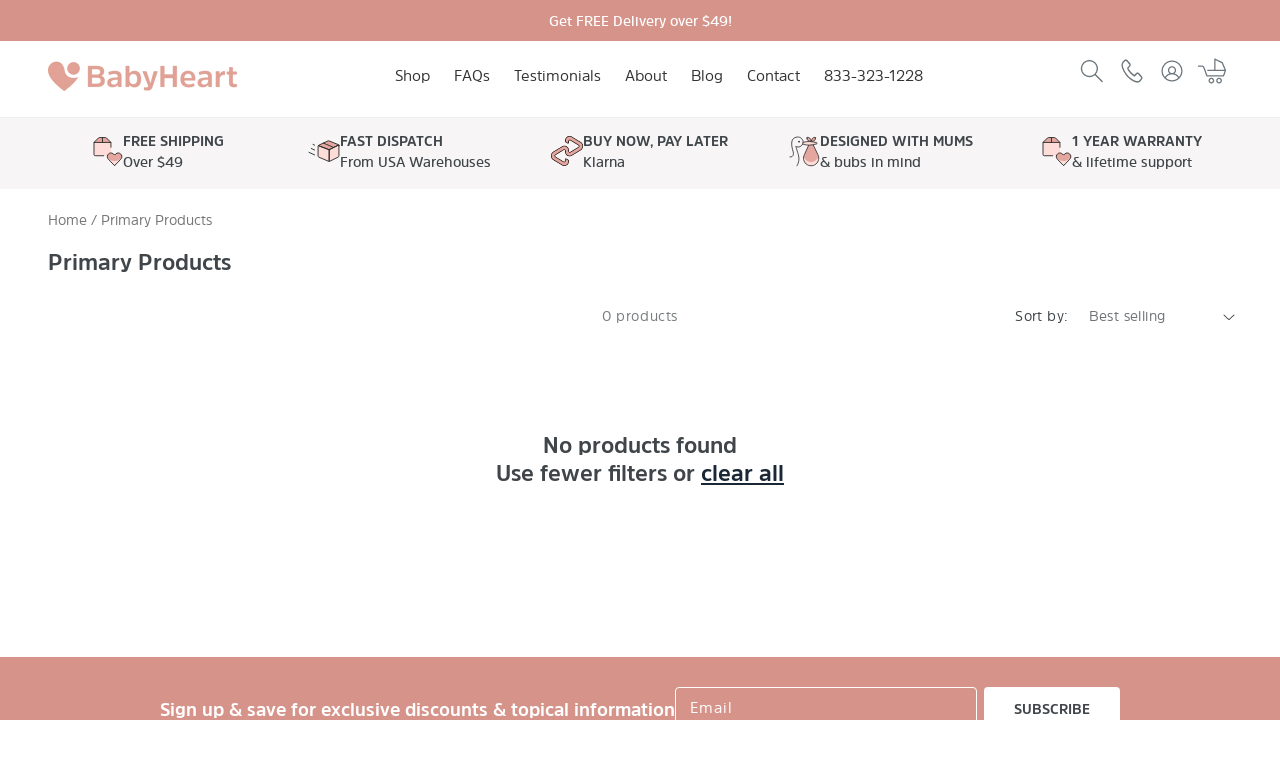

--- FILE ---
content_type: text/html; charset=utf-8
request_url: https://www.babyheart.com/collections/primary-products-1
body_size: 37506
content:
<!doctype html>
<html class="no-js" lang="en">
  <head><!-- hnk portfolio proof -->
<link rel='preconnect dns-prefetch' href='https://api.config-security.com/' crossorigin />
<link rel='preconnect dns-prefetch' href='https://conf.config-security.com/' crossorigin />
<link rel='preconnect dns-prefetch' href='https://whale.camera/' crossorigin />
<script>
/* >> TriplePixel :: start*/
window.TriplePixelData={TripleName:"babyheart.myshopify.com",ver:"2.12",plat:"SHOPIFY",isHeadless:false},function(W,H,A,L,E,_,B,N){function O(U,T,P,H,R){void 0===R&&(R=!1),H=new XMLHttpRequest,P?(H.open("POST",U,!0),H.setRequestHeader("Content-Type","text/plain")):H.open("GET",U,!0),H.send(JSON.stringify(P||{})),H.onreadystatechange=function(){4===H.readyState&&200===H.status?(R=H.responseText,U.includes(".txt")?eval(R):P||(N[B]=R)):(299<H.status||H.status<200)&&T&&!R&&(R=!0,O(U,T-1,P))}}if(N=window,!N[H+"sn"]){N[H+"sn"]=1,L=function(){return Date.now().toString(36)+"_"+Math.random().toString(36)};try{A.setItem(H,1+(0|A.getItem(H)||0)),(E=JSON.parse(A.getItem(H+"U")||"[]")).push({u:location.href,r:document.referrer,t:Date.now(),id:L()}),A.setItem(H+"U",JSON.stringify(E))}catch(e){}var i,m,p;A.getItem('"!nC`')||(_=A,A=N,A[H]||(E=A[H]=function(t,e,a){return void 0===a&&(a=[]),"State"==t?E.s:(W=L(),(E._q=E._q||[]).push([W,t,e].concat(a)),W)},E.s="Installed",E._q=[],E.ch=W,B="configSecurityConfModel",N[B]=1,O("https://conf.config-security.com/model",5),i=L(),m=A[atob("c2NyZWVu")],_.setItem("di_pmt_wt",i),p={id:i,action:"profile",avatar:_.getItem("auth-security_rand_salt_"),time:m[atob("d2lkdGg=")]+":"+m[atob("aGVpZ2h0")],host:A.TriplePixelData.TripleName,plat:A.TriplePixelData.plat,url:window.location.href,ref:document.referrer,ver:A.TriplePixelData.ver},O("https://api.config-security.com/event",5,p),O("https://whale.camera/live/dot.txt",5)))}}("","TriplePixel",localStorage);
/* << TriplePixel :: end*/
</script>
<link rel='preconnect dns-prefetch' href='https://triplewhale-pixel.web.app/' crossorigin />
<link rel='preconnect dns-prefetch' href='https://triplewhale-pixel.web.app/' crossorigin />
<script>
/* >> TriplePixel :: start*/
window.TriplePixelData={TripleName:"babyheart.myshopify.com",ver:"1.9.0"},function(W,H,A,L,E,_,B,N){function O(U,T,P,H,R){void 0===R&&(R=!1),H=new XMLHttpRequest,P?(H.open("POST",U,!0),H.setRequestHeader("Content-Type","application/json")):H.open("GET",U,!0),H.send(JSON.stringify(P||{})),H.onreadystatechange=function(){4===H.readyState&&200===H.status?(R=H.responseText,U.includes(".txt")?eval(R):P||(N[B]=R)):(299<H.status||H.status<200)&&T&&!R&&(R=!0,O(U,T-1))}}if(N=window,!N[H+"sn"]){N[H+"sn"]=1;try{A.setItem(H,1+(0|A.getItem(H)||0)),(E=JSON.parse(A.getItem(H+"U")||"[]")).push(location.href),A.setItem(H+"U",JSON.stringify(E))}catch(e){}var i,m,p;A.getItem('"!nC`')||(_=A,A=N,A[H]||(L=function(){return Date.now().toString(36)+"_"+Math.random().toString(36)},E=A[H]=function(t,e){return"State"==t?E.s:(W=L(),(E._q=E._q||[]).push([W,t,e]),W)},E.s="Installed",E._q=[],E.ch=W,B="configSecurityConfModel",N[B]=1,O("//conf.config-security.com/model",5),i=L(),m=A[atob("c2NyZWVu")],_.setItem("di_pmt_wt",i),p={id:i,action:"profile",avatar:_.getItem("auth-security_rand_salt_"),time:m[atob("d2lkdGg=")]+":"+m[atob("aGVpZ2h0")],host:A.TriplePixelData.TripleName,url:window.location.href,ref:document.referrer,ver:window.TriplePixelData.ver},O("//api.config-security.com/",5,p),O("//triplewhale-pixel.web.app/dot1.9.txt",5)))}}("","TriplePixel",localStorage);
/* << TriplePixel :: end*/
</script>
    <!-- Global site tag (gtag.js) - Google Analytics -->
<script async src="https://www.googletagmanager.com/gtag/js?id=G-W31YQMWPHD"></script>
<script>
  window.dataLayer = window.dataLayer || [];
  function gtag(){dataLayer.push(arguments);}
  gtag('js', new Date());

  gtag('config', 'G-W31YQMWPHD');
  gtag('config', 'AW-709788592', {'allow_enhanced_conversions': true});
</script>

<!-- Google Tag Manager -->
<script>(function(w,d,s,l,i){w[l]=w[l]||[];w[l].push({'gtm.start':
new Date().getTime(),event:'gtm.js'});var f=d.getElementsByTagName(s)[0],
j=d.createElement(s),dl=l!='dataLayer'?'&l='+l:'';j.async=true;j.src=
'https://www.googletagmanager.com/gtm.js?id='+i+dl;f.parentNode.insertBefore(j,f);
})(window,document,'script','dataLayer','GTM-NSCPZ4N');</script>
<!-- End Google Tag Manager -->   




    <meta charset="utf-8">
    <meta http-equiv="X-UA-Compatible" content="IE=edge">
    <meta name="viewport" content="width=device-width,initial-scale=1">
    <meta name="theme-color" content="">
    <link rel="canonical" href="https://www.babyheart.com/collections/primary-products-1">
    <link rel="preconnect" href="https://cdn.shopify.com" crossorigin>
    
    <meta name="google-site-verification" content="BHx_rD9MvNnNWpjWpGXmUGlGwBg5dOHmK28AyubQ4wg" />
    
    
    <meta name="ahrefs-site-verification" content="8ae0eb9f87700f8639a8ac36711de71dab22a67e913cd560d0578c0a6b5339c2"><link rel="icon" type="image/png" href="//www.babyheart.com/cdn/shop/files/favicon_bf4c797a-0605-464b-a1e1-a0062a595605_32x32.png?v=1736743374"><title>
      Primary Products
 &ndash; BabyHeart US</title>

    

    

<meta property="og:site_name" content="BabyHeart US">
<meta property="og:url" content="https://www.babyheart.com/collections/primary-products-1">
<meta property="og:title" content="Primary Products">
<meta property="og:type" content="product.group">
<meta property="og:description" content="Monitor your babys heartbeat from your own home and create an instant bond using a baby doppler from BabyHeart. We offer advanced technology home doppler options with different features to suit your needs."><meta name="twitter:card" content="summary_large_image">
<meta name="twitter:title" content="Primary Products">
<meta name="twitter:description" content="Monitor your babys heartbeat from your own home and create an instant bond using a baby doppler from BabyHeart. We offer advanced technology home doppler options with different features to suit your needs.">


    <script src="//www.babyheart.com/cdn/shop/t/9/assets/global.js?v=137249208395510505341739423418" defer="defer"></script>
    <script src="https://devtools.eshoppinggroup.com/geoip/babyheart/script.js" defer="defer"></script>
    <script>window.performance && window.performance.mark && window.performance.mark('shopify.content_for_header.start');</script><meta id="shopify-digital-wallet" name="shopify-digital-wallet" content="/7282065517/digital_wallets/dialog">
<meta name="shopify-checkout-api-token" content="f27724f45707d9d6932a04514a2dbeb2">
<link rel="alternate" type="application/atom+xml" title="Feed" href="/collections/primary-products-1.atom" />
<link rel="alternate" type="application/json+oembed" href="https://www.babyheart.com/collections/primary-products-1.oembed">
<script async="async" src="/checkouts/internal/preloads.js?locale=en-US"></script>
<script id="apple-pay-shop-capabilities" type="application/json">{"shopId":7282065517,"countryCode":"AU","currencyCode":"USD","merchantCapabilities":["supports3DS"],"merchantId":"gid:\/\/shopify\/Shop\/7282065517","merchantName":"BabyHeart US","requiredBillingContactFields":["postalAddress","email","phone"],"requiredShippingContactFields":["postalAddress","email","phone"],"shippingType":"shipping","supportedNetworks":["visa","masterCard","amex","jcb"],"total":{"type":"pending","label":"BabyHeart US","amount":"1.00"},"shopifyPaymentsEnabled":false,"supportsSubscriptions":false}</script>
<script id="shopify-features" type="application/json">{"accessToken":"f27724f45707d9d6932a04514a2dbeb2","betas":["rich-media-storefront-analytics"],"domain":"www.babyheart.com","predictiveSearch":true,"shopId":7282065517,"locale":"en"}</script>
<script>var Shopify = Shopify || {};
Shopify.shop = "babyheart-us.myshopify.com";
Shopify.locale = "en";
Shopify.currency = {"active":"USD","rate":"1.0"};
Shopify.country = "US";
Shopify.theme = {"name":"BabyHeart - Theme from AU","id":167329956148,"schema_name":"Dawn","schema_version":"2.4.0","theme_store_id":null,"role":"main"};
Shopify.theme.handle = "null";
Shopify.theme.style = {"id":null,"handle":null};
Shopify.cdnHost = "www.babyheart.com/cdn";
Shopify.routes = Shopify.routes || {};
Shopify.routes.root = "/";</script>
<script type="module">!function(o){(o.Shopify=o.Shopify||{}).modules=!0}(window);</script>
<script>!function(o){function n(){var o=[];function n(){o.push(Array.prototype.slice.apply(arguments))}return n.q=o,n}var t=o.Shopify=o.Shopify||{};t.loadFeatures=n(),t.autoloadFeatures=n()}(window);</script>
<script id="shop-js-analytics" type="application/json">{"pageType":"collection"}</script>
<script defer="defer" async type="module" src="//www.babyheart.com/cdn/shopifycloud/shop-js/modules/v2/client.init-shop-cart-sync_BdyHc3Nr.en.esm.js"></script>
<script defer="defer" async type="module" src="//www.babyheart.com/cdn/shopifycloud/shop-js/modules/v2/chunk.common_Daul8nwZ.esm.js"></script>
<script type="module">
  await import("//www.babyheart.com/cdn/shopifycloud/shop-js/modules/v2/client.init-shop-cart-sync_BdyHc3Nr.en.esm.js");
await import("//www.babyheart.com/cdn/shopifycloud/shop-js/modules/v2/chunk.common_Daul8nwZ.esm.js");

  window.Shopify.SignInWithShop?.initShopCartSync?.({"fedCMEnabled":true,"windoidEnabled":true});

</script>
<script>(function() {
  var isLoaded = false;
  function asyncLoad() {
    if (isLoaded) return;
    isLoaded = true;
    var urls = ["https:\/\/static.klaviyo.com\/onsite\/js\/klaviyo.js?company_id=HLSWAH\u0026shop=babyheart-us.myshopify.com","https:\/\/static.klaviyo.com\/onsite\/js\/klaviyo.js?company_id=NcybAH\u0026shop=babyheart-us.myshopify.com","https:\/\/instafeed.nfcube.com\/cdn\/acc22582b6efe1165c0d0114bcc165d4.js?shop=babyheart-us.myshopify.com","https:\/\/static.klaviyo.com\/onsite\/js\/klaviyo.js?company_id=Y8bFeR\u0026shop=babyheart-us.myshopify.com","https:\/\/static.klaviyo.com\/onsite\/js\/klaviyo.js?company_id=Y8bFeR\u0026shop=babyheart-us.myshopify.com","https:\/\/static.klaviyo.com\/onsite\/js\/klaviyo.js?company_id=Y8bFeR\u0026shop=babyheart-us.myshopify.com","https:\/\/loox.io\/widget\/N1e6B5P8xw\/loox.1665047067711.js?shop=babyheart-us.myshopify.com","https:\/\/s3.eu-west-1.amazonaws.com\/production-klarna-il-shopify-osm\/3e3f800efae5075d18a49ca83842138d919b5059\/babyheart-us.myshopify.com-1739418403941.js?shop=babyheart-us.myshopify.com","https:\/\/sp-micro-next.b-cdn.net\/sp-micro.umd.js?shop=babyheart-us.myshopify.com"];
    for (var i = 0; i < urls.length; i++) {
      var s = document.createElement('script');
      s.type = 'text/javascript';
      s.async = true;
      s.src = urls[i];
      var x = document.getElementsByTagName('script')[0];
      x.parentNode.insertBefore(s, x);
    }
  };
  if(window.attachEvent) {
    window.attachEvent('onload', asyncLoad);
  } else {
    window.addEventListener('load', asyncLoad, false);
  }
})();</script>
<script id="__st">var __st={"a":7282065517,"offset":28800,"reqid":"6ac4a77d-92d5-4fb4-b059-020d9d711c4e-1768995371","pageurl":"www.babyheart.com\/collections\/primary-products-1","u":"9a460e488e89","p":"collection","rtyp":"collection","rid":257112080493};</script>
<script>window.ShopifyPaypalV4VisibilityTracking = true;</script>
<script id="captcha-bootstrap">!function(){'use strict';const t='contact',e='account',n='new_comment',o=[[t,t],['blogs',n],['comments',n],[t,'customer']],c=[[e,'customer_login'],[e,'guest_login'],[e,'recover_customer_password'],[e,'create_customer']],r=t=>t.map((([t,e])=>`form[action*='/${t}']:not([data-nocaptcha='true']) input[name='form_type'][value='${e}']`)).join(','),a=t=>()=>t?[...document.querySelectorAll(t)].map((t=>t.form)):[];function s(){const t=[...o],e=r(t);return a(e)}const i='password',u='form_key',d=['recaptcha-v3-token','g-recaptcha-response','h-captcha-response',i],f=()=>{try{return window.sessionStorage}catch{return}},m='__shopify_v',_=t=>t.elements[u];function p(t,e,n=!1){try{const o=window.sessionStorage,c=JSON.parse(o.getItem(e)),{data:r}=function(t){const{data:e,action:n}=t;return t[m]||n?{data:e,action:n}:{data:t,action:n}}(c);for(const[e,n]of Object.entries(r))t.elements[e]&&(t.elements[e].value=n);n&&o.removeItem(e)}catch(o){console.error('form repopulation failed',{error:o})}}const l='form_type',E='cptcha';function T(t){t.dataset[E]=!0}const w=window,h=w.document,L='Shopify',v='ce_forms',y='captcha';let A=!1;((t,e)=>{const n=(g='f06e6c50-85a8-45c8-87d0-21a2b65856fe',I='https://cdn.shopify.com/shopifycloud/storefront-forms-hcaptcha/ce_storefront_forms_captcha_hcaptcha.v1.5.2.iife.js',D={infoText:'Protected by hCaptcha',privacyText:'Privacy',termsText:'Terms'},(t,e,n)=>{const o=w[L][v],c=o.bindForm;if(c)return c(t,g,e,D).then(n);var r;o.q.push([[t,g,e,D],n]),r=I,A||(h.body.append(Object.assign(h.createElement('script'),{id:'captcha-provider',async:!0,src:r})),A=!0)});var g,I,D;w[L]=w[L]||{},w[L][v]=w[L][v]||{},w[L][v].q=[],w[L][y]=w[L][y]||{},w[L][y].protect=function(t,e){n(t,void 0,e),T(t)},Object.freeze(w[L][y]),function(t,e,n,w,h,L){const[v,y,A,g]=function(t,e,n){const i=e?o:[],u=t?c:[],d=[...i,...u],f=r(d),m=r(i),_=r(d.filter((([t,e])=>n.includes(e))));return[a(f),a(m),a(_),s()]}(w,h,L),I=t=>{const e=t.target;return e instanceof HTMLFormElement?e:e&&e.form},D=t=>v().includes(t);t.addEventListener('submit',(t=>{const e=I(t);if(!e)return;const n=D(e)&&!e.dataset.hcaptchaBound&&!e.dataset.recaptchaBound,o=_(e),c=g().includes(e)&&(!o||!o.value);(n||c)&&t.preventDefault(),c&&!n&&(function(t){try{if(!f())return;!function(t){const e=f();if(!e)return;const n=_(t);if(!n)return;const o=n.value;o&&e.removeItem(o)}(t);const e=Array.from(Array(32),(()=>Math.random().toString(36)[2])).join('');!function(t,e){_(t)||t.append(Object.assign(document.createElement('input'),{type:'hidden',name:u})),t.elements[u].value=e}(t,e),function(t,e){const n=f();if(!n)return;const o=[...t.querySelectorAll(`input[type='${i}']`)].map((({name:t})=>t)),c=[...d,...o],r={};for(const[a,s]of new FormData(t).entries())c.includes(a)||(r[a]=s);n.setItem(e,JSON.stringify({[m]:1,action:t.action,data:r}))}(t,e)}catch(e){console.error('failed to persist form',e)}}(e),e.submit())}));const S=(t,e)=>{t&&!t.dataset[E]&&(n(t,e.some((e=>e===t))),T(t))};for(const o of['focusin','change'])t.addEventListener(o,(t=>{const e=I(t);D(e)&&S(e,y())}));const B=e.get('form_key'),M=e.get(l),P=B&&M;t.addEventListener('DOMContentLoaded',(()=>{const t=y();if(P)for(const e of t)e.elements[l].value===M&&p(e,B);[...new Set([...A(),...v().filter((t=>'true'===t.dataset.shopifyCaptcha))])].forEach((e=>S(e,t)))}))}(h,new URLSearchParams(w.location.search),n,t,e,['guest_login'])})(!0,!0)}();</script>
<script integrity="sha256-4kQ18oKyAcykRKYeNunJcIwy7WH5gtpwJnB7kiuLZ1E=" data-source-attribution="shopify.loadfeatures" defer="defer" src="//www.babyheart.com/cdn/shopifycloud/storefront/assets/storefront/load_feature-a0a9edcb.js" crossorigin="anonymous"></script>
<script data-source-attribution="shopify.dynamic_checkout.dynamic.init">var Shopify=Shopify||{};Shopify.PaymentButton=Shopify.PaymentButton||{isStorefrontPortableWallets:!0,init:function(){window.Shopify.PaymentButton.init=function(){};var t=document.createElement("script");t.src="https://www.babyheart.com/cdn/shopifycloud/portable-wallets/latest/portable-wallets.en.js",t.type="module",document.head.appendChild(t)}};
</script>
<script data-source-attribution="shopify.dynamic_checkout.buyer_consent">
  function portableWalletsHideBuyerConsent(e){var t=document.getElementById("shopify-buyer-consent"),n=document.getElementById("shopify-subscription-policy-button");t&&n&&(t.classList.add("hidden"),t.setAttribute("aria-hidden","true"),n.removeEventListener("click",e))}function portableWalletsShowBuyerConsent(e){var t=document.getElementById("shopify-buyer-consent"),n=document.getElementById("shopify-subscription-policy-button");t&&n&&(t.classList.remove("hidden"),t.removeAttribute("aria-hidden"),n.addEventListener("click",e))}window.Shopify?.PaymentButton&&(window.Shopify.PaymentButton.hideBuyerConsent=portableWalletsHideBuyerConsent,window.Shopify.PaymentButton.showBuyerConsent=portableWalletsShowBuyerConsent);
</script>
<script data-source-attribution="shopify.dynamic_checkout.cart.bootstrap">document.addEventListener("DOMContentLoaded",(function(){function t(){return document.querySelector("shopify-accelerated-checkout-cart, shopify-accelerated-checkout")}if(t())Shopify.PaymentButton.init();else{new MutationObserver((function(e,n){t()&&(Shopify.PaymentButton.init(),n.disconnect())})).observe(document.body,{childList:!0,subtree:!0})}}));
</script>
<link id="shopify-accelerated-checkout-styles" rel="stylesheet" media="screen" href="https://www.babyheart.com/cdn/shopifycloud/portable-wallets/latest/accelerated-checkout-backwards-compat.css" crossorigin="anonymous">
<style id="shopify-accelerated-checkout-cart">
        #shopify-buyer-consent {
  margin-top: 1em;
  display: inline-block;
  width: 100%;
}

#shopify-buyer-consent.hidden {
  display: none;
}

#shopify-subscription-policy-button {
  background: none;
  border: none;
  padding: 0;
  text-decoration: underline;
  font-size: inherit;
  cursor: pointer;
}

#shopify-subscription-policy-button::before {
  box-shadow: none;
}

      </style>
<script id="sections-script" data-sections="header,footer" defer="defer" src="//www.babyheart.com/cdn/shop/t/9/compiled_assets/scripts.js?v=5421"></script>
<script>window.performance && window.performance.mark && window.performance.mark('shopify.content_for_header.end');</script>

    

    <style data-shopify>
      :root {
        --font-body-family: 'Amsipro', Helvetica, Arial, sans-serif;
        --font-body-style: normal;
        --font-body-weight: 400;

        --font-heading-family: 'Amsipro', Helvetica, Arial, sans-serif;
        --font-heading-style: normal;
        --font-heading-weight: 700;

        --font-body-scale: 1.0;
        --font-heading-scale: 1.0;

        --color-base-text: 63, 69, 73;
        --color-base-background-1: 255, 255, 255;
        --color-base-background-2: 247, 245, 245;
        --color-base-solid-button-labels: 255, 255, 255;
        --color-base-outline-button-labels: 26, 40, 53;
        --color-base-accent-1: 214, 147, 138;
        --color-base-accent-2: 183, 109, 99;
        --payment-terms-background-color: #ffffff;

        --gradient-base-background-1: #ffffff;
        --gradient-base-background-2: #f7f5f5;
        --gradient-base-accent-1: #d6938a;
        --gradient-base-accent-2: #b76d63;
        
        --color-base-accent-1-hover: #c25f51;

        --page-width: 144rem;
        --page-width-margin: 0rem;
      }

      *,
      *::before,
      *::after {
        box-sizing: inherit;
      }

      html {
        box-sizing: border-box;
        font-size: calc(var(--font-body-scale) * 62.5%);
        height: 100%;
      }

      body {
        display: grid;
        grid-template-rows: auto auto 1fr auto;
        grid-template-columns: 100%;
        min-height: 100%;
        margin: 0;
        font-size: 1.5rem;
        line-height: calc(1 + 0.5 / var(--font-body-scale));
        font-family: var(--font-body-family);
        font-style: var(--font-body-style);
        font-weight: var(--font-body-weight);
      }

      
    </style>

    

    <link href="//www.babyheart.com/cdn/shop/t/9/assets/base.css?v=38968924338691992751739421155" rel="stylesheet" type="text/css" media="all" />
<link rel="stylesheet" href="//www.babyheart.com/cdn/shop/t/9/assets/component-predictive-search.css?v=10425135875555615991736743126" media="print" onload="this.media='all'"><script>document.documentElement.className = document.documentElement.className.replace('no-js', 'js');</script>
  
  

	<script>var loox_global_hash = '1746537520168';</script><script>var loox_pop_active = true;var loox_pop_display = {"home_page":true,"product_page":true,"cart_page":true,"other_pages":true};</script><script>var loox_floating_widget = {"active":true,"rtl":false,"position":"right","button_text":"Reviews","button_bg_color":"333333","button_text_color":"FFFFFF","display_on_home_page":true,"display_on_product_page":true,"display_on_cart_page":true,"display_on_other_pages":true,"hide_on_mobile":false,"orientation":"default"};
</script><style>.loox-reviews-default { max-width: 1200px; margin: 0 auto; }.loox-rating .loox-icon { color:#cd1255; }
:root { --lxs-rating-icon-color: #cd1255; }</style>

      <script>
/**********************
* DATALAYER ARCHITECTURE: SHOPIFY 
* DEFINITION: A data layer helps you collect more accurate analytics data, that in turn allows you to better understand what potential buyers are doing on your website and where you can make improvements. It also reduces the time to implement marketing tags on a website, and reduces the need for IT involvement, leaving them to get on with implementing new features and fixing bugs.

* RESOURCES:
* http://www.datalayerdoctor.com/a-gentle-introduction-to-the-data-layer-for-digital-marketers/
* http://www.simoahava.com/analytics/data-layer/

* EXTERNAL DEPENDENCIES:
* jQuery
* jQuery Cookie Plugin v1.4.1 - https://github.com/carhartl/jquery-cookie
* cartjs - https://github.com/discolabs/cartjs

* DataLayer Architecture: Shopify v1.2
* COPYRIGHT 2021
* LICENSES: MIT ( https://opensource.org/licenses/MIT )
*/

/**********************
* PRELOADS 
* load jquery if it doesn't exist
***********************/ 

if(!window.jQuery){
    var jqueryScript = document.createElement('script');
    jqueryScript.setAttribute('src','https://ajax.googleapis.com/ajax/libs/jquery/3.6.0/jquery.min.js'); 
    document.head.appendChild(jqueryScript); 
}

__DL__jQueryinterval = setInterval(function(){
    // wait for jQuery to load & run script after jQuery has loaded
    if(window.jQuery){
        // search parameters
        getURLParams = function(name, url){
            if (!url) url = window.location.href;
            name = name.replace(/[\[\]]/g, "\\$&");
            var regex = new RegExp("[?&]" + name + "(=([^&#]*)|&|#|$)"),
            results = regex.exec(url);
            if (!results) return null;
            if (!results[2]) return '';
            return decodeURIComponent(results[2].replace(/\+/g, " "));
        };
        
        /**********************
        * DYNAMIC DEPENDENCIES
        ***********************/
        
        __DL__ = {
            dynamicCart: true,  // if cart is dynamic (meaning no refresh on cart add) set to true
            debug: false, // if true, console messages will be displayed
            cart: null,
            wishlist: null,
            removeCart: null
        };
        
        customBindings = {
            cartTriggers: [],
            viewCart: [],
            removeCartTrigger: [],
            cartVisableSelector: [],
            promoSubscriptionsSelectors: [],
            promoSuccess: [],
            ctaSelectors: [],
            newsletterSelectors: [],
            newsletterSuccess: [],
            searchPage: [],
            wishlistSelector: [],
            removeWishlist: [],
            wishlistPage: [],
            searchTermQuery: [getURLParams('q')], // replace var with correct query
        };
        
        /* DO NOT EDIT */
        defaultBindings = {
            cartTriggers: ['form[action="/cart/add"] [type="submit"],.add-to-cart,.cart-btn'],
            viewCart: ['form[action="/cart"],.my-cart,.trigger-cart,#mobileCart'],
            removeCartTrigger: ['[href*="/cart/change"]'],
            cartVisableSelector: ['.inlinecart.is-active,.inline-cart.is-active'],
            promoSubscriptionsSelectors: [],
            promoSuccess: [],
            ctaSelectors: [],
            newsletterSelectors: ['input.contact_email'],
            newsletterSuccess: ['.success_message'],
            searchPage: ['search'],
            wishlistSelector: [],
            removeWishlist: [],
            wishlistPage: []
        };
        
        // stitch bindings
        objectArray = customBindings;
        outputObject = __DL__;
        
        applyBindings = function(objectArray, outputObject){
            for (var x in objectArray) {  
                var key = x;
                var objs = objectArray[x]; 
                values = [];    
                if(objs.length > 0){    
                    values.push(objs);
                    if(key in outputObject){              
                        values.push(outputObject[key]); 
                        outputObject[key] = values.join(", "); 
                    }else{        
                        outputObject[key] = values.join(", ");
                    }   
                }  
            }
        };
        
        applyBindings(customBindings, __DL__);
        applyBindings(defaultBindings, __DL__);
        
        /**********************
        * PREREQUISITE LIBRARIES 
        ***********************/
        
        clearInterval(__DL__jQueryinterval);
        
        // jquery-cookies.js
        if(typeof $.cookie!==undefined){(function(a){if(typeof define==='function'&&define.amd){define(['jquery'],a)}else if(typeof exports==='object'){module.exports=a(require('jquery'))}else{a(jQuery)}}(function($){var g=/\+/g;function encode(s){return h.raw?s:encodeURIComponent(s)}function decode(s){return h.raw?s:decodeURIComponent(s)}function stringifyCookieValue(a){return encode(h.json?JSON.stringify(a):String(a))}function parseCookieValue(s){if(s.indexOf('"')===0){s=s.slice(1,-1).replace(/\\"/g,'"').replace(/\\\\/g,'\\')}try{s=decodeURIComponent(s.replace(g,' '));return h.json?JSON.parse(s):s}catch(e){}}function read(s,a){var b=h.raw?s:parseCookieValue(s);return $.isFunction(a)?a(b):b}var h=$.cookie=function(a,b,c){if(arguments.length>1&&!$.isFunction(b)){c=$.extend({},h.defaults,c);if(typeof c.expires==='number'){var d=c.expires,t=c.expires=new Date();t.setMilliseconds(t.getMilliseconds()+d*864e+5)}return(document.cookie=[encode(a),'=',stringifyCookieValue(b),c.expires?'; expires='+c.expires.toUTCString():'',c.path?'; path='+c.path:'',c.domain?'; domain='+c.domain:'',c.secure?'; secure':''].join(''))}var e=a?undefined:{},cookies=document.cookie?document.cookie.split('; '):[],i=0,l=cookies.length;for(;i<l;i++){var f=cookies[i].split('='),name=decode(f.shift()),cookie=f.join('=');if(a===name){e=read(cookie,b);break}if(!a&&(cookie=read(cookie))!==undefined){e[name]=cookie}}return e};h.defaults={};$.removeCookie=function(a,b){$.cookie(a,'',$.extend({},b,{expires:-1}));return!$.cookie(a)}}))}
        
        /**********************
        * Begin dataLayer Build 
        ***********************/
        
        /**
        * DEBUG
        * Set to true or false to display messages to the console
        */
        if(__DL__.debug){
            console.log('=====================\n| DATALAYER SHOPIFY |\n---------------------');
            console.log('Page Template: collection');
        }
        
        window.dataLayer = window.dataLayer || [];  // init data layer if doesn't already exist
        dataLayer.push({'event': 'Begin DataLayer'}); // begin datalayer
        
        var template = "collection"; 
        
        /**
        * Landing Page Cookie
        * 1. Detect if user just landed on the site
        * 2. Only fires if Page Title matches website */
        
        $.cookie.raw = true;
        if ($.cookie('landingPage') === undefined || $.cookie('landingPage').length === 0) {
            var landingPage = true;
            $.cookie('landingPage', unescape);
            $.removeCookie('landingPage', {path: '/'});
            $.cookie('landingPage', 'landed', {path: '/'});
        } else {
            var landingPage = false;
            $.cookie('landingPage', unescape);
            $.removeCookie('landingPage', {path: '/'});
            $.cookie('landingPage', 'refresh', {path: '/'});
        }
        if (__DL__.debug) {
            console.log('Landing Page: ' + landingPage);
        }
        
        /** 
        * Log State Cookie */
        
        
        var isLoggedIn = false;
        
        if (!isLoggedIn) {
            $.cookie('logState', unescape);
            $.removeCookie('logState', {path: '/'});
            $.cookie('logState', 'loggedOut', {path: '/'});
        } else {
            if ($.cookie('logState') === 'loggedOut' || $.cookie('logState') === undefined) {
                $.cookie('logState', unescape);
                $.removeCookie('logState', {path: '/'});
                $.cookie('logState', 'firstLog', {path: '/'});
            } else if ($.cookie('logState') === 'firstLog') {
                $.cookie('logState', unescape);
                $.removeCookie('logState', {path: '/'});
                $.cookie('logState', 'refresh', {path: '/'});
            }
        }
        
        if ($.cookie('logState') === 'firstLog') {
            var firstLog = true;
        } else {
            var firstLog = false;
        }
        
        /**********************
        * DATALAYER SECTIONS 
        ***********************/
        
        /**
        * DATALAYER: Landing Page
        * Fires any time a user first lands on the site. */
        
        if ($.cookie('landingPage') === 'landed') {
            dataLayer.push({
                'pageType': 'Landing',
                'event': 'Landing'
            });
            
            if (__DL__.debug) {
                console.log('DATALAYER: Landing Page fired.');
            }
        }
        
        /** 
        * DATALAYER: Log State
        * 1. Determine if user is logged in or not.
        * 2. Return User specific data. */
        
        var logState = {
            
            
            'logState' : "Logged Out",
            
            
            'firstLog'      : firstLog,
            'customerEmail' : null,
            'timestamp'     : Date.now(),  
            
            'customerType'       : 'New',
            'customerTypeNumber' :'1', 
            
            'shippingInfo' : {
                'fullName'  : null,
                'firstName' : null,
                'lastName'  : null,
                'address1'  : null,
                'address2'  : null,
                'street'    : null,
                'city'      : null,
                'province'  : null,
                'zip'       : null,
                'country'   : null,
                'phone'     : null,
            },
            'billingInfo' : {
                'fullName'  : null,
                'firstName' : null,
                'lastName'  : null,
                'address1'  : null,
                'address2'  : null,
                'street'    : null,
                'city'      : null,
                'province'  : null,
                'zip'       : null,
                'country'   : null,
                'phone'     : null,
            },
            'checkoutEmail' : null,
            'currency'      : "USD",
            'pageType'      : 'Log State',
            'event'         : 'Log State'
        }
        
        dataLayer.push(logState);
        if(__DL__.debug){
            console.log("Log State"+" :"+JSON.stringify(logState, null, " "));
        }
        
        /** 
        * DATALAYER: Homepage */
        
        if(document.location.pathname == "/"){
            var homepage = {
                'pageType' : 'Homepage',
                'event'    : 'Homepage'
            };
            dataLayer.push(homepage);
            if(__DL__.debug){
                console.log("Homepage"+" :"+JSON.stringify(homepage, null, " "));
            }
        }
        
        /** 
        * DATALAYER: Blog Articles
        * Fire on Blog Article Pages */
        
        
        
        /** DATALAYER: Product List Page (Collections, Category)
        * Fire on all product listing pages. */
        
        
        var product = {
            'products': [
                ]
            };
            var collections = {
                'productList' : "Primary Products",
                'pageType'    : 'Collection',
                'event'       : 'Collection'
            };
            dataLayer.push(product);
            dataLayer.push(collections);
            if(__DL__.debug){
                console.log("Collections"+" :"+JSON.stringify(product, null, " "));
                console.log("Collections"+" :"+JSON.stringify(collections, null, " "));
            }
            
            
            /** DATALAYER: Product Page
            * Fire on all Product View pages. */
            
            if (template.match(/.*product.*/gi) && !template.match(/.*collection.*/gi)) {
                
                sku = '';
                var product = {
                    'products': [{
                        'id'              : null,
                        'sku'             : null,
                        'variantId'       : null,
                        'productType'     : null,
                        'name'            : null,
                        'price'           : "",
                        'description'     : "",
                        'imageURL'        : "https://www.babyheart.com/cdn/shopifycloud/storefront/assets/no-image-2048-a2addb12_grande.gif", 
                        'productURL'      : 'https://www.babyheart.com',
                        'brand'           : "BabyHeart US",              
                        'comparePrice'    : "",
                        'categories'      : [],
                        'currentCategory' : "Primary Products",
                        'productOptions'  : {
                            
                        }
                    }]
                };
                
                function productView(){
                    var sku = null;
                    dataLayer.push(product, {
                        'pageType' : 'Product',
                        'event'    : 'Product'});
                        if(__DL__.debug){
                            console.log("Product"+" :"+JSON.stringify(product, null, " "));
                        }
                    }
                    productView();
                    
                    $(__DL__.cartTriggers).click(function(){
                        var skumatch = null;
                        if(sku != skumatch){
                            productView();
                        }
                    });
                }
                
                /** DATALAYER: Cart View
                * Fire anytime a user views their cart (non-dynamic) */
                
                
                
                /** 
                * DATALAYER Variable
                * Checkout & Transaction Data */
                
                __DL__products = [];
                
                
                transactionData = {
                    'transactionNumber'      : null,
                    'transactionId'          : null,
                    'transactionAffiliation' : "BabyHeart US",
                    'transactionTotal'       : "",
                    'transactionTax'         : "",
                    'transactionShipping'    : "",
                    'transactionSubtotal'    : "",
                    
                    
                    'products': __DL__products
                };
                
                if(__DL__.debug == true){
                    
                    /** DATALAYER: Transaction */
                    if(document.location.pathname.match(/.*order.*/g)||document.location.pathname.match(/.*thank\_you.*/g)){
                        dataLayer.push(transactionData,{
                            'pageType' :'Transaction',
                            'event'    :'Transaction'
                        });       
                        console.log("Transaction Data"+" :"+JSON.stringify(transactionData, null, " "));
                    }
                }
                
                /** DATALAYER: Checkout */
                if(Shopify.Checkout){
                    if(Shopify.Checkout.step){ 
                        if(Shopify.Checkout.step.length > 0){
                            if (Shopify.Checkout.step === 'contact_information'){
                                dataLayer.push(transactionData,{
                                    'event'    :'Customer Information',
                                    'pageType' :'Customer Information'});
                                    console.log("Customer Information - Transaction Data"+" :"+JSON.stringify(transactionData, null, " "));
                                }else if (Shopify.Checkout.step === 'shipping_method'){
                                    dataLayer.push(transactionData,{
                                        'event'    :'Shipping Information',
                                        'pageType' :'Shipping Information'});
                                        console.log("Shipping - Transaction Data"+" :"+JSON.stringify(transactionData, null, " "));
                                    }else if( Shopify.Checkout.step === "payment_method" ){
                                        dataLayer.push(transactionData,{
                                            'event'    :'Add Payment Info',
                                            'pageType' :'Add Payment Info'});
                                            console.log("Payment - Transaction Data"+" :"+JSON.stringify(transactionData, null, " "));
                                        }
                                    }
                                    
                                    if(__DL__.debug == true){
                                        /** DATALAYER: Transaction */
                                        if(Shopify.Checkout.page == "thank_you"){
                                            dataLayer.push(transactionData,{
                                                'pageType' :'Transaction',
                                                'event'    :'Transaction'
                                            });       
                                            console.log("Transaction Data"+" :"+JSON.stringify(transactionData, null, " "));  
                                        }
                                    }else{
                                        /** DATALAYER: Transaction */
                                        if(Shopify.Checkout.page == "thank_you"){
                                            dataLayer.push(transactionData,{
                                                'pageType' :'Transaction',
                                                'event'    :'Transaction'
                                            });
                                        }
                                    }
                                }
                            }
                            
                            /** DATALAYER: All Pages
                            * Fire all pages trigger after all additional dataLayers have loaded. */
                            
                            dataLayer.push({
                                'event': 'DataLayer Loaded'
                            });
                            
                            console.log('DATALAYER: DataLayer Loaded.');
                            
                            /**********************
                            * DATALAYER EVENT BINDINGS
                            ***********************/
                            
                            /** DATALAYER: 
                            * Add to Cart / Dynamic Cart View
                            * Fire all pages trigger after all additional dataLayers have loaded. */
                            
                            $(document).ready(function() {
                                
                                /** DATALAYER: Search Results */
                                
                                var searchPage = new RegExp(__DL__.searchPage, "g");
                                if(document.location.pathname.match(searchPage)){
                                    var search = {
                                        'searchTerm' : __DL__.searchTermQuery,
                                        'pageType'   : "Search",
                                        'event'      : "Search"
                                    };
                                    
                                    dataLayer.push(search);
                                    if(__DL__.debug){
                                        console.log("Search"+" :"+JSON.stringify(search, null, " "));
                                    }
                                }
                                
                                /** DATALAYER: Cart */
                                
                                // stage cart data
                                function mapJSONcartData(){
                                    jQuery.getJSON('/cart.js', function (response) {
                                        // get Json response 
                                        __DL__.cart = response;
                                        var cart = {
                                            'products': __DL__.cart.items.map(function (line_item) {
                                                return {
                                                    'id'       : line_item.id,
                                                    'sku'      : line_item.sku,
                                                    'variant'  : line_item.variant_id,
                                                    'name'     : line_item.title,
                                                    'price'    : (line_item.price/100),
                                                    'quantity' : line_item.quantity
                                                }
                                            }),
                                            'pageType' : 'Cart',
                                            'event'    : 'Cart'     
                                        };
                                        if(cart.products.length > 0){
                                            dataLayer.push(cart);
                                            if (__DL__.debug) {
                                                console.log("Cart"+" :"+JSON.stringify(cart, null, " "));
                                            }
                                        }
                                    });
                                }
                                
                                viewcartfire = 0;
                                
                                // view cart
                                $(__DL__.viewCart).on('click', function (event) {                                    
                                    if(viewcartfire !== 1){ 
                                        viewcartfire = 1;
                                        // if dynamic cart is TRUE
                                        if (__DL__.dynamicCart) {
                                            cartCheck = setInterval(function () {
                                                // begin check interval
                                                if ($(__DL__.cartVisableSelector).length > 0) {
                                                    // check visible selectors
                                                    clearInterval(cartCheck);
                                                    mapJSONcartData();
                                                    $(__DL__.removeCartTrigger).on('click', function (event) {
                                                        // remove from cart
                                                        var link = $(this).attr("href");
                                                        jQuery.getJSON(link, function (response) {
                                                            // get Json response 
                                                            __DL__.removeCart = response;
                                                            var removeFromCart = {
                                                                'products': __DL__.removeCart.items.map(function (line_item) {
                                                                    return {
                                                                        'id'       : line_item.id,
                                                                        'sku'      : line_item.sku,
                                                                        'variant'  : line_item.variant_id,
                                                                        'name'     : line_item.title,
                                                                        'price'    : (line_item.price/100),
                                                                        'quantity' : line_item.quantity
                                                                    }
                                                                }),
                                                                'pageType' : 'Remove from Cart',
                                                                'event'    : 'Remove from Cart'         
                                                            };
                                                            dataLayer.push(removeFromCart);
                                                            if (__DL__.debug) {
                                                                console.log("Cart"+" :"+JSON.stringify(removeFromCart, null, " "));
                                                            }
                                                        });
                                                    });
                                                }
                                            }, 500);
                                        }       
                                    }
                                });
                                
                                // add to cart
                                jQuery.getJSON('/cart.js', function (response) {
                                    // get Json response 
                                    __DL__.cart = response;
                                    var cart = {
                                        'products': __DL__.cart.items.map(function (line_item) {
                                            return {
                                                'id'       : line_item.id,
                                                'sku'      : line_item.sku,
                                                'variant'  : line_item.variant_id,
                                                'name'     : line_item.title,
                                                'price'    : (line_item.price/100),
                                                'quantity' : line_item.quantity
                                            }
                                        })
                                    }
                                    __DL__.cart = cart;
                                    collection_cartIDs = [];
                                    collection_matchIDs = [];
                                    collection_addtocart = [];
                                    for (var i = __DL__.cart.products.length - 1; i >= 0; i--) {
                                        var x = parseFloat(__DL__.cart.products[i].variant);
                                        collection_cartIDs.push(x);
                                    }
                                });
                                
                                function __DL__addtocart(){

                                         
                                    
                                    setTimeout(function(){
                                        jQuery.getJSON('/cart.js', function (response) {
                                            // get Json response 
                                            __DL__.cart = response;
                                            var cart = {
                                                'products': __DL__.cart.items.map(function (line_item) {
                                                    return {
                                                        'id'       : line_item.id,
                                                        'sku'      : line_item.sku,
                                                        'variant'  : line_item.variant_id,
                                                        'name'     : line_item.title,
                                                        'price'    : (line_item.price/100),
                                                        'quantity' : line_item.quantity
                                                    }
                                                })
                                            }
                                            __DL__.cart = cart;
                                            for (var i = __DL__.cart.products.length - 1; i >= 0; i--) {
                                                var x = parseFloat(__DL__.cart.products[i].variant);
                                                collection_matchIDs.push(x);
                                            }
                                            function arr_diff(b, c) {
                                                var a = [],
                                                diff = [];
                                                for (var i = 0; i < b.length; i++) {
                                                    a[b[i]] = true
                                                }
                                                for (var i = 0; i < c.length; i++) {
                                                    if (a[c[i]]) {
                                                        delete a[c[i]]
                                                    } else {
                                                        a[c[i]] = true
                                                    }
                                                }
                                                for (var k in a) {
                                                    diff.push(k)
                                                }
                                                return diff
                                            };
                                            var x = arr_diff(collection_cartIDs, collection_matchIDs).pop();
                                            console.log(x);
                                            for (var i = __DL__.cart.products.length - 1; i >= 0; i--) {
                                                if (__DL__.cart.products[i].variant.toString() === x) {
                                                    product = {'products':[__DL__.cart.products[i]]};
                                                    dataLayer.push({'products':product});
                                                    dataLayer.push(product);
                                                    dataLayer.push({
                                                        'pageType' : 'Add to Cart',
                                                        'event'    : 'Add to Cart'
                                                    });
                                                    if (__DL__.debug) {
                                                        console.log("Add to Cart"+" :"+JSON.stringify(product, null, " "));
                                                    }
                                                }
                                            }
                                        });
                                    },1000);
                                    
                                    
                                    
                                    // if dynamic cart is TRUE
                                    if (__DL__.dynamicCart) {
                                        console.log("dynamic");
                                        var cartCheck = setInterval(function () {
                                            // begin check interval
                                            if ($(__DL__.cartVisableSelector).length > 0) {
                                                // check visible selectors
                                                clearInterval(cartCheck);
                                                mapJSONcartData();
                                                $(__DL__.removeCartTrigger).on('click', function (event) {
                                                    // remove from cart
                                                    var link = $(this).attr("href");
                                                    jQuery.getJSON(link, function (response) {
                                                        // get Json response 
                                                        __DL__.removeCart = response;
                                                        var removeFromCart = {
                                                            'products': __DL__.removeCart.items.map(function (line_item) {
                                                                return {
                                                                    'id'       : line_item.id,
                                                                    'sku'      : line_item.sku,
                                                                    'variant'  : line_item.variant_id,
                                                                    'name'     : line_item.title,
                                                                    'price'    : (line_item.price/100),
                                                                    'quantity' : line_item.quantity
                                                                }
                                                            }),
                                                            'pageType' : 'Remove from Cart',
                                                            'event'    : 'Remove from Cart'         
                                                        };
                                                        dataLayer.push(removeFromCart);
                                                        if (__DL__.debug) {
                                                            console.log("Cart"+" :"+JSON.stringify(removeFromCart, null, " "));
                                                        }
                                                    });
                                                });
                                            }
                                        }, 500);
                                    }       
                                }
                                
                                $(document).on('click', __DL__.cartTriggers, function() {
                                    __DL__addtocart();
                                });
                                
                                /** 
                                 * DATALAYER: Newsletter Subscription */
                                __DL__newsletter_fire = 0;
                                $(document).on('click', __DL__.newsletterSelectors, function () {
                                    if(__DL__newsletter_fire !== 1){
                                        __DL__newsletter_fire = 1;
                                        var newsletterCheck = setInterval(function () {
                                            // begin check interval
                                            if ($(__DL__.newsletterSuccess).length > 0) {
                                                // check visible selectors
                                                clearInterval(newsletterCheck);
                                                dataLayer.push({'event': 'Newsletter Subscription'});
                                            }
                                        },500);
                                    }
                                });
                                
                                /** DATALAYER: Wishlist */
                                setTimeout( function(){
                                    
                                    $(__DL__.wishlistSelector).on('click', function () {
                                        dataLayer.push(product,
                                            {'event': 'Add to Wishlist'});
                                            if(__DL__.debug){
                                                console.log("Wishlist"+" :"+JSON.stringify(product, null, " "));
                                            }
                                        });
                                        
                                        if(document.location.pathname == __DL__.wishlistPage){
                                            var __DL__productLinks = $('[href*="product"]');
                                            var __DL__prods        = [];
                                            var __DL__links        = [];
                                            var __DL__count        = 1;
                                            
                                            $(__DL__productLinks).each(function(){
                                                var href = $(this).attr("href");
                                                if(!__DL__links.includes(href)){
                                                    __DL__links.push(href);
                                                    $(this).attr("dataLayer-wishlist-item",__DL__count++);
                                                    jQuery.getJSON(href, function (response) {
                                                        // get Json response 
                                                        __DL__.wishlist = response;
                                                        var wishlistproducts = {
                                                            'id'   : __DL__.wishlist.product.id,
                                                            'name' : __DL__.wishlist.product.title,
                                                        };
                                                        __DL__prods.push(wishlistproducts);
                                                    });
                                                }
                                            });
                                            
                                            dataLayer.push({'products': __DL__prods, 
                                            'pageType' : 'Wishlist',
                                            'event'    : 'Wishlist'});
                                        }
                                        
                                        var __DL__count = 1;
                                        var wishlistDel  = $(__DL__.removeWishlist);
                                        wishlistDel.each(function(){
                                            $(this).attr("dataLayer-wishlist-item-del",__DL__count++);
                                        });
                                        
                                        $(__DL__.removeWishlist).on('click', function(){
                                            console.log('click')
                                            var index = $(this).attr("dataLayer-wishlist-item-del");
                                            var link  = $("[dataLayer-wishlist-item="+index+"]").attr("href");
                                            console.log(index)
                                            console.log(link)
                                            jQuery.getJSON(link, function (response) {
                                                // get Json response 
                                                __DL__.wishlist     = response;
                                                var wishlistproducts = {
                                                    'id'   : __DL__.wishlist.product.id,
                                                    'name' : __DL__.wishlist.product.title,
                                                };
                                                
                                                dataLayer.push({'products': wishlistproducts,
                                                'pageType' : 'Wishlist',
                                                'event'    : 'Wishlist Delete Product'});
                                            });
                                        })
                                    }, 3000);
                                    
                                    /** DATALAYER: CTAs */
                                    $(__DL__.ctaSelectors).on('click', function () {
                                        var ctaCheck = setInterval(function () {
                                            // begin check interval
                                            if ($(__DL__.ctaSuccess).length > 0) {
                                                // check visible selectors
                                                clearInterval(ctaCheck);
                                                dataLayer.push({'event': 'CTA'});
                                            }
                                        },500);
                                    });
                                    
                                    /** DATALAYER: Promo Subscriptions */
                                    $(__DL__.promoSubscriptionsSelectors).on('click', function () {
                                        var ctaCheck = setInterval(function () {
                                            // begin check interval
                                            if ($(__DL__.promoSuccess).length > 0) {
                                                // check visible selectors
                                                clearInterval(ctaCheck);
                                                dataLayer.push({'event': 'Promo Subscription'});
                                            }
                                        },500);
                                    });
                                    
                                }); // document ready
                            }
                        }, 500);
</script>
    
  <!-- Hotjar Tracking Code for https://babyheart.com.au/ -->
  <script>
      (function(h,o,t,j,a,r){
          h.hj=h.hj||function(){(h.hj.q=h.hj.q||[]).push(arguments)};
          h._hjSettings={hjid:2881934,hjsv:6};
          a=o.getElementsByTagName('head')[0];
          r=o.createElement('script');r.async=1;
          r.src=t+h._hjSettings.hjid+j+h._hjSettings.hjsv;
          a.appendChild(r);
      })(window,document,'https://static.hotjar.com/c/hotjar-','.js?sv=');
  </script>
 <!-- BEGIN app block: shopify://apps/instafeed/blocks/head-block/c447db20-095d-4a10-9725-b5977662c9d5 --><link rel="preconnect" href="https://cdn.nfcube.com/">
<link rel="preconnect" href="https://scontent.cdninstagram.com/">






<!-- END app block --><!-- BEGIN app block: shopify://apps/klaviyo-email-marketing-sms/blocks/klaviyo-onsite-embed/2632fe16-c075-4321-a88b-50b567f42507 -->















  <script>
    window.klaviyoReviewsProductDesignMode = false
  </script>







<!-- END app block --><link href="https://monorail-edge.shopifysvc.com" rel="dns-prefetch">
<script>(function(){if ("sendBeacon" in navigator && "performance" in window) {try {var session_token_from_headers = performance.getEntriesByType('navigation')[0].serverTiming.find(x => x.name == '_s').description;} catch {var session_token_from_headers = undefined;}var session_cookie_matches = document.cookie.match(/_shopify_s=([^;]*)/);var session_token_from_cookie = session_cookie_matches && session_cookie_matches.length === 2 ? session_cookie_matches[1] : "";var session_token = session_token_from_headers || session_token_from_cookie || "";function handle_abandonment_event(e) {var entries = performance.getEntries().filter(function(entry) {return /monorail-edge.shopifysvc.com/.test(entry.name);});if (!window.abandonment_tracked && entries.length === 0) {window.abandonment_tracked = true;var currentMs = Date.now();var navigation_start = performance.timing.navigationStart;var payload = {shop_id: 7282065517,url: window.location.href,navigation_start,duration: currentMs - navigation_start,session_token,page_type: "collection"};window.navigator.sendBeacon("https://monorail-edge.shopifysvc.com/v1/produce", JSON.stringify({schema_id: "online_store_buyer_site_abandonment/1.1",payload: payload,metadata: {event_created_at_ms: currentMs,event_sent_at_ms: currentMs}}));}}window.addEventListener('pagehide', handle_abandonment_event);}}());</script>
<script id="web-pixels-manager-setup">(function e(e,d,r,n,o){if(void 0===o&&(o={}),!Boolean(null===(a=null===(i=window.Shopify)||void 0===i?void 0:i.analytics)||void 0===a?void 0:a.replayQueue)){var i,a;window.Shopify=window.Shopify||{};var t=window.Shopify;t.analytics=t.analytics||{};var s=t.analytics;s.replayQueue=[],s.publish=function(e,d,r){return s.replayQueue.push([e,d,r]),!0};try{self.performance.mark("wpm:start")}catch(e){}var l=function(){var e={modern:/Edge?\/(1{2}[4-9]|1[2-9]\d|[2-9]\d{2}|\d{4,})\.\d+(\.\d+|)|Firefox\/(1{2}[4-9]|1[2-9]\d|[2-9]\d{2}|\d{4,})\.\d+(\.\d+|)|Chrom(ium|e)\/(9{2}|\d{3,})\.\d+(\.\d+|)|(Maci|X1{2}).+ Version\/(15\.\d+|(1[6-9]|[2-9]\d|\d{3,})\.\d+)([,.]\d+|)( \(\w+\)|)( Mobile\/\w+|) Safari\/|Chrome.+OPR\/(9{2}|\d{3,})\.\d+\.\d+|(CPU[ +]OS|iPhone[ +]OS|CPU[ +]iPhone|CPU IPhone OS|CPU iPad OS)[ +]+(15[._]\d+|(1[6-9]|[2-9]\d|\d{3,})[._]\d+)([._]\d+|)|Android:?[ /-](13[3-9]|1[4-9]\d|[2-9]\d{2}|\d{4,})(\.\d+|)(\.\d+|)|Android.+Firefox\/(13[5-9]|1[4-9]\d|[2-9]\d{2}|\d{4,})\.\d+(\.\d+|)|Android.+Chrom(ium|e)\/(13[3-9]|1[4-9]\d|[2-9]\d{2}|\d{4,})\.\d+(\.\d+|)|SamsungBrowser\/([2-9]\d|\d{3,})\.\d+/,legacy:/Edge?\/(1[6-9]|[2-9]\d|\d{3,})\.\d+(\.\d+|)|Firefox\/(5[4-9]|[6-9]\d|\d{3,})\.\d+(\.\d+|)|Chrom(ium|e)\/(5[1-9]|[6-9]\d|\d{3,})\.\d+(\.\d+|)([\d.]+$|.*Safari\/(?![\d.]+ Edge\/[\d.]+$))|(Maci|X1{2}).+ Version\/(10\.\d+|(1[1-9]|[2-9]\d|\d{3,})\.\d+)([,.]\d+|)( \(\w+\)|)( Mobile\/\w+|) Safari\/|Chrome.+OPR\/(3[89]|[4-9]\d|\d{3,})\.\d+\.\d+|(CPU[ +]OS|iPhone[ +]OS|CPU[ +]iPhone|CPU IPhone OS|CPU iPad OS)[ +]+(10[._]\d+|(1[1-9]|[2-9]\d|\d{3,})[._]\d+)([._]\d+|)|Android:?[ /-](13[3-9]|1[4-9]\d|[2-9]\d{2}|\d{4,})(\.\d+|)(\.\d+|)|Mobile Safari.+OPR\/([89]\d|\d{3,})\.\d+\.\d+|Android.+Firefox\/(13[5-9]|1[4-9]\d|[2-9]\d{2}|\d{4,})\.\d+(\.\d+|)|Android.+Chrom(ium|e)\/(13[3-9]|1[4-9]\d|[2-9]\d{2}|\d{4,})\.\d+(\.\d+|)|Android.+(UC? ?Browser|UCWEB|U3)[ /]?(15\.([5-9]|\d{2,})|(1[6-9]|[2-9]\d|\d{3,})\.\d+)\.\d+|SamsungBrowser\/(5\.\d+|([6-9]|\d{2,})\.\d+)|Android.+MQ{2}Browser\/(14(\.(9|\d{2,})|)|(1[5-9]|[2-9]\d|\d{3,})(\.\d+|))(\.\d+|)|K[Aa][Ii]OS\/(3\.\d+|([4-9]|\d{2,})\.\d+)(\.\d+|)/},d=e.modern,r=e.legacy,n=navigator.userAgent;return n.match(d)?"modern":n.match(r)?"legacy":"unknown"}(),u="modern"===l?"modern":"legacy",c=(null!=n?n:{modern:"",legacy:""})[u],f=function(e){return[e.baseUrl,"/wpm","/b",e.hashVersion,"modern"===e.buildTarget?"m":"l",".js"].join("")}({baseUrl:d,hashVersion:r,buildTarget:u}),m=function(e){var d=e.version,r=e.bundleTarget,n=e.surface,o=e.pageUrl,i=e.monorailEndpoint;return{emit:function(e){var a=e.status,t=e.errorMsg,s=(new Date).getTime(),l=JSON.stringify({metadata:{event_sent_at_ms:s},events:[{schema_id:"web_pixels_manager_load/3.1",payload:{version:d,bundle_target:r,page_url:o,status:a,surface:n,error_msg:t},metadata:{event_created_at_ms:s}}]});if(!i)return console&&console.warn&&console.warn("[Web Pixels Manager] No Monorail endpoint provided, skipping logging."),!1;try{return self.navigator.sendBeacon.bind(self.navigator)(i,l)}catch(e){}var u=new XMLHttpRequest;try{return u.open("POST",i,!0),u.setRequestHeader("Content-Type","text/plain"),u.send(l),!0}catch(e){return console&&console.warn&&console.warn("[Web Pixels Manager] Got an unhandled error while logging to Monorail."),!1}}}}({version:r,bundleTarget:l,surface:e.surface,pageUrl:self.location.href,monorailEndpoint:e.monorailEndpoint});try{o.browserTarget=l,function(e){var d=e.src,r=e.async,n=void 0===r||r,o=e.onload,i=e.onerror,a=e.sri,t=e.scriptDataAttributes,s=void 0===t?{}:t,l=document.createElement("script"),u=document.querySelector("head"),c=document.querySelector("body");if(l.async=n,l.src=d,a&&(l.integrity=a,l.crossOrigin="anonymous"),s)for(var f in s)if(Object.prototype.hasOwnProperty.call(s,f))try{l.dataset[f]=s[f]}catch(e){}if(o&&l.addEventListener("load",o),i&&l.addEventListener("error",i),u)u.appendChild(l);else{if(!c)throw new Error("Did not find a head or body element to append the script");c.appendChild(l)}}({src:f,async:!0,onload:function(){if(!function(){var e,d;return Boolean(null===(d=null===(e=window.Shopify)||void 0===e?void 0:e.analytics)||void 0===d?void 0:d.initialized)}()){var d=window.webPixelsManager.init(e)||void 0;if(d){var r=window.Shopify.analytics;r.replayQueue.forEach((function(e){var r=e[0],n=e[1],o=e[2];d.publishCustomEvent(r,n,o)})),r.replayQueue=[],r.publish=d.publishCustomEvent,r.visitor=d.visitor,r.initialized=!0}}},onerror:function(){return m.emit({status:"failed",errorMsg:"".concat(f," has failed to load")})},sri:function(e){var d=/^sha384-[A-Za-z0-9+/=]+$/;return"string"==typeof e&&d.test(e)}(c)?c:"",scriptDataAttributes:o}),m.emit({status:"loading"})}catch(e){m.emit({status:"failed",errorMsg:(null==e?void 0:e.message)||"Unknown error"})}}})({shopId: 7282065517,storefrontBaseUrl: "https://www.babyheart.com",extensionsBaseUrl: "https://extensions.shopifycdn.com/cdn/shopifycloud/web-pixels-manager",monorailEndpoint: "https://monorail-edge.shopifysvc.com/unstable/produce_batch",surface: "storefront-renderer",enabledBetaFlags: ["2dca8a86"],webPixelsConfigList: [{"id":"1058668852","configuration":"{\"Enabled\":\"true\",\"UpdatedAt\":\"2025-12-19T01:47:08.197Z\",\"DeveloperPreview\":\"false\"}","eventPayloadVersion":"v1","runtimeContext":"STRICT","scriptVersion":"627a8feb11b2b1c64b507137aef7ee63","type":"APP","apiClientId":34646425601,"privacyPurposes":["ANALYTICS"],"dataSharingAdjustments":{"protectedCustomerApprovalScopes":["read_customer_address","read_customer_email","read_customer_name","read_customer_personal_data","read_customer_phone"]}},{"id":"887783732","configuration":"{\"webPixelName\":\"Judge.me\"}","eventPayloadVersion":"v1","runtimeContext":"STRICT","scriptVersion":"34ad157958823915625854214640f0bf","type":"APP","apiClientId":683015,"privacyPurposes":["ANALYTICS"],"dataSharingAdjustments":{"protectedCustomerApprovalScopes":["read_customer_email","read_customer_name","read_customer_personal_data","read_customer_phone"]}},{"id":"373358900","configuration":"{\"pixel_id\":\"427784721656538\",\"pixel_type\":\"facebook_pixel\",\"metaapp_system_user_token\":\"-\"}","eventPayloadVersion":"v1","runtimeContext":"OPEN","scriptVersion":"ca16bc87fe92b6042fbaa3acc2fbdaa6","type":"APP","apiClientId":2329312,"privacyPurposes":["ANALYTICS","MARKETING","SALE_OF_DATA"],"dataSharingAdjustments":{"protectedCustomerApprovalScopes":["read_customer_address","read_customer_email","read_customer_name","read_customer_personal_data","read_customer_phone"]}},{"id":"118849844","eventPayloadVersion":"v1","runtimeContext":"LAX","scriptVersion":"1","type":"CUSTOM","privacyPurposes":["MARKETING"],"name":"Meta pixel (migrated)"},{"id":"123273524","eventPayloadVersion":"1","runtimeContext":"LAX","scriptVersion":"1","type":"CUSTOM","privacyPurposes":["ANALYTICS","MARKETING","SALE_OF_DATA"],"name":"gtm_custom_pixel_hao"},{"id":"shopify-app-pixel","configuration":"{}","eventPayloadVersion":"v1","runtimeContext":"STRICT","scriptVersion":"0450","apiClientId":"shopify-pixel","type":"APP","privacyPurposes":["ANALYTICS","MARKETING"]},{"id":"shopify-custom-pixel","eventPayloadVersion":"v1","runtimeContext":"LAX","scriptVersion":"0450","apiClientId":"shopify-pixel","type":"CUSTOM","privacyPurposes":["ANALYTICS","MARKETING"]}],isMerchantRequest: false,initData: {"shop":{"name":"BabyHeart US","paymentSettings":{"currencyCode":"USD"},"myshopifyDomain":"babyheart-us.myshopify.com","countryCode":"AU","storefrontUrl":"https:\/\/www.babyheart.com"},"customer":null,"cart":null,"checkout":null,"productVariants":[],"purchasingCompany":null},},"https://www.babyheart.com/cdn","fcfee988w5aeb613cpc8e4bc33m6693e112",{"modern":"","legacy":""},{"shopId":"7282065517","storefrontBaseUrl":"https:\/\/www.babyheart.com","extensionBaseUrl":"https:\/\/extensions.shopifycdn.com\/cdn\/shopifycloud\/web-pixels-manager","surface":"storefront-renderer","enabledBetaFlags":"[\"2dca8a86\"]","isMerchantRequest":"false","hashVersion":"fcfee988w5aeb613cpc8e4bc33m6693e112","publish":"custom","events":"[[\"page_viewed\",{}],[\"collection_viewed\",{\"collection\":{\"id\":\"257112080493\",\"title\":\"Primary Products\",\"productVariants\":[]}}]]"});</script><script>
  window.ShopifyAnalytics = window.ShopifyAnalytics || {};
  window.ShopifyAnalytics.meta = window.ShopifyAnalytics.meta || {};
  window.ShopifyAnalytics.meta.currency = 'USD';
  var meta = {"products":[],"page":{"pageType":"collection","resourceType":"collection","resourceId":257112080493,"requestId":"6ac4a77d-92d5-4fb4-b059-020d9d711c4e-1768995371"}};
  for (var attr in meta) {
    window.ShopifyAnalytics.meta[attr] = meta[attr];
  }
</script>
<script class="analytics">
  (function () {
    var customDocumentWrite = function(content) {
      var jquery = null;

      if (window.jQuery) {
        jquery = window.jQuery;
      } else if (window.Checkout && window.Checkout.$) {
        jquery = window.Checkout.$;
      }

      if (jquery) {
        jquery('body').append(content);
      }
    };

    var hasLoggedConversion = function(token) {
      if (token) {
        return document.cookie.indexOf('loggedConversion=' + token) !== -1;
      }
      return false;
    }

    var setCookieIfConversion = function(token) {
      if (token) {
        var twoMonthsFromNow = new Date(Date.now());
        twoMonthsFromNow.setMonth(twoMonthsFromNow.getMonth() + 2);

        document.cookie = 'loggedConversion=' + token + '; expires=' + twoMonthsFromNow;
      }
    }

    var trekkie = window.ShopifyAnalytics.lib = window.trekkie = window.trekkie || [];
    if (trekkie.integrations) {
      return;
    }
    trekkie.methods = [
      'identify',
      'page',
      'ready',
      'track',
      'trackForm',
      'trackLink'
    ];
    trekkie.factory = function(method) {
      return function() {
        var args = Array.prototype.slice.call(arguments);
        args.unshift(method);
        trekkie.push(args);
        return trekkie;
      };
    };
    for (var i = 0; i < trekkie.methods.length; i++) {
      var key = trekkie.methods[i];
      trekkie[key] = trekkie.factory(key);
    }
    trekkie.load = function(config) {
      trekkie.config = config || {};
      trekkie.config.initialDocumentCookie = document.cookie;
      var first = document.getElementsByTagName('script')[0];
      var script = document.createElement('script');
      script.type = 'text/javascript';
      script.onerror = function(e) {
        var scriptFallback = document.createElement('script');
        scriptFallback.type = 'text/javascript';
        scriptFallback.onerror = function(error) {
                var Monorail = {
      produce: function produce(monorailDomain, schemaId, payload) {
        var currentMs = new Date().getTime();
        var event = {
          schema_id: schemaId,
          payload: payload,
          metadata: {
            event_created_at_ms: currentMs,
            event_sent_at_ms: currentMs
          }
        };
        return Monorail.sendRequest("https://" + monorailDomain + "/v1/produce", JSON.stringify(event));
      },
      sendRequest: function sendRequest(endpointUrl, payload) {
        // Try the sendBeacon API
        if (window && window.navigator && typeof window.navigator.sendBeacon === 'function' && typeof window.Blob === 'function' && !Monorail.isIos12()) {
          var blobData = new window.Blob([payload], {
            type: 'text/plain'
          });

          if (window.navigator.sendBeacon(endpointUrl, blobData)) {
            return true;
          } // sendBeacon was not successful

        } // XHR beacon

        var xhr = new XMLHttpRequest();

        try {
          xhr.open('POST', endpointUrl);
          xhr.setRequestHeader('Content-Type', 'text/plain');
          xhr.send(payload);
        } catch (e) {
          console.log(e);
        }

        return false;
      },
      isIos12: function isIos12() {
        return window.navigator.userAgent.lastIndexOf('iPhone; CPU iPhone OS 12_') !== -1 || window.navigator.userAgent.lastIndexOf('iPad; CPU OS 12_') !== -1;
      }
    };
    Monorail.produce('monorail-edge.shopifysvc.com',
      'trekkie_storefront_load_errors/1.1',
      {shop_id: 7282065517,
      theme_id: 167329956148,
      app_name: "storefront",
      context_url: window.location.href,
      source_url: "//www.babyheart.com/cdn/s/trekkie.storefront.cd680fe47e6c39ca5d5df5f0a32d569bc48c0f27.min.js"});

        };
        scriptFallback.async = true;
        scriptFallback.src = '//www.babyheart.com/cdn/s/trekkie.storefront.cd680fe47e6c39ca5d5df5f0a32d569bc48c0f27.min.js';
        first.parentNode.insertBefore(scriptFallback, first);
      };
      script.async = true;
      script.src = '//www.babyheart.com/cdn/s/trekkie.storefront.cd680fe47e6c39ca5d5df5f0a32d569bc48c0f27.min.js';
      first.parentNode.insertBefore(script, first);
    };
    trekkie.load(
      {"Trekkie":{"appName":"storefront","development":false,"defaultAttributes":{"shopId":7282065517,"isMerchantRequest":null,"themeId":167329956148,"themeCityHash":"5573605670532081678","contentLanguage":"en","currency":"USD","eventMetadataId":"99e30a06-f888-415d-b685-58197412f91c"},"isServerSideCookieWritingEnabled":true,"monorailRegion":"shop_domain","enabledBetaFlags":["65f19447"]},"Session Attribution":{},"S2S":{"facebookCapiEnabled":true,"source":"trekkie-storefront-renderer","apiClientId":580111}}
    );

    var loaded = false;
    trekkie.ready(function() {
      if (loaded) return;
      loaded = true;

      window.ShopifyAnalytics.lib = window.trekkie;

      var originalDocumentWrite = document.write;
      document.write = customDocumentWrite;
      try { window.ShopifyAnalytics.merchantGoogleAnalytics.call(this); } catch(error) {};
      document.write = originalDocumentWrite;

      window.ShopifyAnalytics.lib.page(null,{"pageType":"collection","resourceType":"collection","resourceId":257112080493,"requestId":"6ac4a77d-92d5-4fb4-b059-020d9d711c4e-1768995371","shopifyEmitted":true});

      var match = window.location.pathname.match(/checkouts\/(.+)\/(thank_you|post_purchase)/)
      var token = match? match[1]: undefined;
      if (!hasLoggedConversion(token)) {
        setCookieIfConversion(token);
        window.ShopifyAnalytics.lib.track("Viewed Product Category",{"currency":"USD","category":"Collection: primary-products-1","collectionName":"primary-products-1","collectionId":257112080493,"nonInteraction":true},undefined,undefined,{"shopifyEmitted":true});
      }
    });


        var eventsListenerScript = document.createElement('script');
        eventsListenerScript.async = true;
        eventsListenerScript.src = "//www.babyheart.com/cdn/shopifycloud/storefront/assets/shop_events_listener-3da45d37.js";
        document.getElementsByTagName('head')[0].appendChild(eventsListenerScript);

})();</script>
  <script>
  if (!window.ga || (window.ga && typeof window.ga !== 'function')) {
    window.ga = function ga() {
      (window.ga.q = window.ga.q || []).push(arguments);
      if (window.Shopify && window.Shopify.analytics && typeof window.Shopify.analytics.publish === 'function') {
        window.Shopify.analytics.publish("ga_stub_called", {}, {sendTo: "google_osp_migration"});
      }
      console.error("Shopify's Google Analytics stub called with:", Array.from(arguments), "\nSee https://help.shopify.com/manual/promoting-marketing/pixels/pixel-migration#google for more information.");
    };
    if (window.Shopify && window.Shopify.analytics && typeof window.Shopify.analytics.publish === 'function') {
      window.Shopify.analytics.publish("ga_stub_initialized", {}, {sendTo: "google_osp_migration"});
    }
  }
</script>
<script
  defer
  src="https://www.babyheart.com/cdn/shopifycloud/perf-kit/shopify-perf-kit-3.0.4.min.js"
  data-application="storefront-renderer"
  data-shop-id="7282065517"
  data-render-region="gcp-us-central1"
  data-page-type="collection"
  data-theme-instance-id="167329956148"
  data-theme-name="Dawn"
  data-theme-version="2.4.0"
  data-monorail-region="shop_domain"
  data-resource-timing-sampling-rate="10"
  data-shs="true"
  data-shs-beacon="true"
  data-shs-export-with-fetch="true"
  data-shs-logs-sample-rate="1"
  data-shs-beacon-endpoint="https://www.babyheart.com/api/collect"
></script>
</head>

  <body class="gradient template-collection">
<script>window.KlarnaThemeGlobals={};</script>

    <!-- Google Tag Manager (noscript) -->
<noscript><iframe src="https://www.googletagmanager.com/ns.html?id=GTM-5VB9ZXS"
height="0" width="0" style="display:none;visibility:hidden"></iframe></noscript>
<!-- End Google Tag Manager (noscript) -->
    <a class="skip-to-content-link button visually-hidden" href="#MainContent">
      Skip to content
    </a>

    <div id="shopify-section-announcement-bar" class="shopify-section"><div class="announcement-bar color-accent-1 gradient" role="region" aria-label="Announcement" ><a href="/products/standard-fetal-doppler" class="announcement-bar__link link link--text focus-inset"><p class="announcement-bar__message">
                Get FREE Delivery over $49!
              </p></a></div>
</div>
    <div id="shopify-section-header" class="shopify-section"><link rel="stylesheet" href="//www.babyheart.com/cdn/shop/t/9/assets/component-main-nav.css?v=69248928653575013991736743126" media="print" onload="this.media='all'">
<link rel="stylesheet" href="//www.babyheart.com/cdn/shop/t/9/assets/component-list-menu.css?v=161614383810958508431736743126" media="print" onload="this.media='all'">
<link rel="stylesheet" href="//www.babyheart.com/cdn/shop/t/9/assets/component-search.css?v=128662198121899399791736743126" media="print" onload="this.media='all'">
<link rel="stylesheet" href="//www.babyheart.com/cdn/shop/t/9/assets/component-menu-drawer.css?v=28810798660117843071736743126" media="print" onload="this.media='all'">
<link rel="stylesheet" href="//www.babyheart.com/cdn/shop/t/9/assets/component-cart-notification.css?v=460858370205038421736743126" media="print" onload="this.media='all'">
<link rel="stylesheet" href="//www.babyheart.com/cdn/shop/t/9/assets/component-cart-items.css?v=49336366751230780101736743126" media="print" onload="this.media='all'">

<link rel="alternate" hreflang="en-us" href="https://www.babyheart.com/" /><link rel="stylesheet" href="//www.babyheart.com/cdn/shop/t/9/assets/component-price.css?v=52821236044230851101736743126" media="print" onload="this.media='all'">
  <link rel="stylesheet" href="//www.babyheart.com/cdn/shop/t/9/assets/component-loading-overlay.css?v=167310470843593579841736743126" media="print" onload="this.media='all'"><noscript><link href="//www.babyheart.com/cdn/shop/t/9/assets/component-list-menu.css?v=161614383810958508431736743126" rel="stylesheet" type="text/css" media="all" /></noscript>
<noscript><link href="//www.babyheart.com/cdn/shop/t/9/assets/component-search.css?v=128662198121899399791736743126" rel="stylesheet" type="text/css" media="all" /></noscript>
<noscript><link href="//www.babyheart.com/cdn/shop/t/9/assets/component-menu-drawer.css?v=28810798660117843071736743126" rel="stylesheet" type="text/css" media="all" /></noscript>
<noscript><link href="//www.babyheart.com/cdn/shop/t/9/assets/component-cart-notification.css?v=460858370205038421736743126" rel="stylesheet" type="text/css" media="all" /></noscript>
<noscript><link href="//www.babyheart.com/cdn/shop/t/9/assets/component-cart-items.css?v=49336366751230780101736743126" rel="stylesheet" type="text/css" media="all" /></noscript>

<style>
  header-drawer {
    justify-self: start;
    margin-left: -1.2rem;
  }

  

  .menu-drawer-container {
    display: flex;
  }

  .list-menu {
    list-style: none;
    padding: 0;
    margin: 0;
  }

  .menu-drawer__menu-line {
    --menu-drawer-line: var(--grey);
    border-left: 0.1rem solid var(--menu-drawer-line);
    margin-left: 2.2rem;
  }

  .list-menu--inline {
    display: inline-flex;
    flex-wrap: wrap;
    opacity: 0;
  }

  summary.list-menu__item {
    padding-right: 2.7rem;
  }

  .list-menu__item {
    display: flex;
    align-items: center;
    line-height: calc(1 + 0.3 / var(--font-body-scale));
  }

  .list-menu__item--link {
    text-decoration: none;
    padding-bottom: 1rem;
    padding-top: 1rem;
    line-height: calc(1 + 0.8 / var(--font-body-scale));
  }

  @media screen and (min-width: 750px) {
    .list-menu__item--link {
      padding-bottom: 0.5rem;
      padding-top: 0.5rem;
    }
  }
    

</style>

<script src="//www.babyheart.com/cdn/shop/t/9/assets/details-disclosure.js?v=118626640824924522881736743126" defer="defer"></script>
<script src="//www.babyheart.com/cdn/shop/t/9/assets/details-modal.js?v=4511761896672669691736743126" defer="defer"></script>
<script src="//www.babyheart.com/cdn/shop/t/9/assets/cart-notification.js?v=18770815536247936311736743126" defer="defer"></script>

<svg xmlns="http://www.w3.org/2000/svg" class="hidden">
  <symbol id="icon-search" viewbox="0 0 18 19" fill="none">
    <path fill-rule="evenodd" clip-rule="evenodd" d="M11.03 11.68A5.784 5.784 0 112.85 3.5a5.784 5.784 0 018.18 8.18zm.26 1.12a6.78 6.78 0 11.72-.7l5.4 5.4a.5.5 0 11-.71.7l-5.41-5.4z" fill="currentColor"/>
  </symbol>

  <symbol id="icon-close" class="icon icon-close" fill="none" viewBox="0 0 18 17">
    <path d="M.865 15.978a.5.5 0 00.707.707l7.433-7.431 7.579 7.282a.501.501 0 00.846-.37.5.5 0 00-.153-.351L9.712 8.546l7.417-7.416a.5.5 0 10-.707-.708L8.991 7.853 1.413.573a.5.5 0 10-.693.72l7.563 7.268-7.418 7.417z" fill="currentColor">
  </symbol>
</svg>
<sticky-header class="header-wrapper color-background-1 gradient header-wrapper--border-bottom">
  <header class="header header--middle-left page-width header--has-menu"><header-drawer data-breakpoint="tablet">
        <details id="Details-menu-drawer-container" class="menu-drawer-container">
          <summary class="header__icon header__icon--menu header__icon--summary link focus-inset" aria-label="Menu">
            <span>
              <svg xmlns="http://www.w3.org/2000/svg" aria-hidden="true" focusable="false" role="presentation" class="icon icon-hamburger" fill="none" viewBox="0 0 18 16">
  <path d="M1 .5a.5.5 0 100 1h15.71a.5.5 0 000-1H1zM.5 8a.5.5 0 01.5-.5h15.71a.5.5 0 010 1H1A.5.5 0 01.5 8zm0 7a.5.5 0 01.5-.5h15.71a.5.5 0 010 1H1a.5.5 0 01-.5-.5z" fill="currentColor">
</svg>

              <svg xmlns="http://www.w3.org/2000/svg" aria-hidden="true" focusable="false" role="presentation" class="icon icon-close" fill="none" viewBox="0 0 18 17">
  <path d="M.865 15.978a.5.5 0 00.707.707l7.433-7.431 7.579 7.282a.501.501 0 00.846-.37.5.5 0 00-.153-.351L9.712 8.546l7.417-7.416a.5.5 0 10-.707-.708L8.991 7.853 1.413.573a.5.5 0 10-.693.72l7.563 7.268-7.418 7.417z" fill="currentColor">
</svg>

            </span>
          </summary>
          <div id="menu-drawer" class="menu-drawer motion-reduce" tabindex="-1">
            <div class="menu-drawer__inner-container">
              <div class="menu-drawer__navigation-container">
                <nav class="menu-drawer__navigation">
                  <ul class="menu-drawer__menu list-menu" role="list"><li><details id="Details-menu-drawer-menu-item-1">
                            <summary class="menu-drawer__menu-item list-menu__item menu-drawer__menu-item--lv1 link link--text focus-inset">
                              Shop
                              <svg aria-hidden="true" focusable="false" role="presentation" class="icon icon-angle" viewBox="0 0 8 13" xmlns="http://www.w3.org/2000/svg">
  <path d="M7.03734 6.41408L6.50102 5.79802L1.39876 1.09002e-06L2.34592e-07 1.23208L4.55868 6.41407L2.49254e-08 11.596L1.39876 12.8281L6.50102 7.0301L7.03734 6.41408Z" fill="currentColor"/>
</svg>
                              <svg aria-hidden="true" focusable="false" role="presentation" class="icon icon-caret" viewBox="0 0 9 17" xmlns="http://www.w3.org/2000/svg">
  <path fill-rule="evenodd" clip-rule="evenodd" d="M8.45705 0.366435C8.71077 0.620152 8.71077 1.03151 8.45705 1.28522L1.56594 8.1762L8.45705 15.0671C8.68258 15.2926 8.70764 15.6427 8.53223 15.8959L8.45705 15.9859C8.20333 16.2396 7.79198 16.2396 7.53826 15.9859L0.187944 8.63554C0.103372 8.55097 0.0469912 8.44888 0.0188005 8.34096L5.53442e-06 8.23152L5.537e-06 8.12078C0.0125349 7.97342 0.0751818 7.82952 0.187944 7.71675L7.53826 0.366435C7.79198 0.112718 8.20333 0.112718 8.45705 0.366435Z" fill="currentColor"/>
</svg>
                            </summary>
                            <div id="link-Shop" class="menu-drawer__submenu motion-reduce" tabindex="-1">
                              <div class="menu-drawer__inner-submenu">
                                <button class="menu-drawer__close-button link link--text focus-inset" aria-expanded="true">
                                  <svg aria-hidden="true" focusable="false" role="presentation" class="icon icon-angle" viewBox="0 0 8 13" xmlns="http://www.w3.org/2000/svg">
  <path d="M7.03734 6.41408L6.50102 5.79802L1.39876 1.09002e-06L2.34592e-07 1.23208L4.55868 6.41407L2.49254e-08 11.596L1.39876 12.8281L6.50102 7.0301L7.03734 6.41408Z" fill="currentColor"/>
</svg>
                                  Back
                                  
                                </button>
                                <span class="menu-drawer__menu-title">Shop</span>
                                <ul class="menu-drawer__menu menu-drawer__menu-lv1 menu-drawer__menu-line list-menu" role="list" tabindex="-1">
                                  
                                    <a href="/collections/all" class="menu-drawer__menu-item link link--text list-menu__item focus-inset">Shop All Products</a>
                                  
<li><a href="/products/standard-fetal-doppler" class="menu-drawer__menu-item link link--text list-menu__item focus-inset">
                                          Standard Doppler
                                        </a></li><li><a href="/products/60ml-fetal-doppler-gel" class="menu-drawer__menu-item link link--text list-menu__item focus-inset">
                                          Doppler Gel
                                        </a></li><li><a href="/products/femvy-stretch-mark-massage-oil" class="menu-drawer__menu-item link link--text list-menu__item focus-inset">
                                          Stretch Mark Massage Oil
                                        </a></li></ul>
                              </div>
                            </div>
                          </details></li><li><a href="/pages/common-questions" class="menu-drawer__menu-item list-menu__item menu-drawer__menu-item--lv1 link link--text focus-inset">
                            FAQs
                          </a></li><li><a href="/blogs/video-testimonials" class="menu-drawer__menu-item list-menu__item menu-drawer__menu-item--lv1 link link--text focus-inset">
                            Testimonials
                          </a></li><li><a href="/pages/about-babyheart" class="menu-drawer__menu-item list-menu__item menu-drawer__menu-item--lv1 link link--text focus-inset">
                            About
                          </a></li><li><a href="/blogs/news" class="menu-drawer__menu-item list-menu__item menu-drawer__menu-item--lv1 link link--text focus-inset">
                            Blog
                          </a></li><li><a href="/pages/contact-us" class="menu-drawer__menu-item list-menu__item menu-drawer__menu-item--lv1 link link--text focus-inset">
                            Contact
                          </a></li><li><a href="tel:8333231228" class="menu-drawer__menu-item list-menu__item menu-drawer__menu-item--lv1 link link--text focus-inset">
                            833-323-1228
                          </a></li></ul>
                </nav>
                <div class="menu-drawer__utility-links"><a href="/account/login" class="menu-drawer__account link focus-inset h5">
                      <svg aria-hidden="true" focusable="false" role="presentation" class="icon icon-account" fill="none" viewBox="0 0 40 40" fill="none" xmlns="http://www.w3.org/2000/svg">
  <path fill-rule="evenodd" clip-rule="evenodd" d="M 27.024 25.965 C 25.968 24.283 24.351 23.058 22.498 22.468 C 23.466 21.717 24.1 20.556 24.1 19.239 C 24.1 16.979 22.262 15.139 20 15.139 C 17.74 15.139 15.9 16.979 15.9 19.239 C 15.9 20.556 16.534 21.718 17.502 22.468 C 15.649 23.058 14.032 24.283 12.976 25.965 C 11.607 24.355 10.776 22.274 10.776 20.001 C 10.776 14.914 14.914 10.775 20 10.775 C 25.086 10.775 29.224 14.914 29.224 20.001 C 29.224 22.274 28.393 24.355 27.024 25.965 Z M 17.176 19.239 C 17.176 17.682 18.442 16.415 20 16.415 C 21.558 16.415 22.824 17.682 22.824 19.239 C 22.824 20.797 21.558 22.064 20 22.064 C 18.442 22.064 17.176 20.797 17.176 19.239 Z M 20 29.224 C 17.648 29.224 15.506 28.332 13.876 26.878 C 13.891 26.858 13.916 26.848 13.93 26.823 C 15.188 24.675 17.512 23.339 20 23.339 C 22.486 23.339 24.812 24.675 26.068 26.822 C 26.082 26.846 26.104 26.86 26.121 26.882 C 24.49 28.334 22.35 29.224 20 29.224 Z M 20 9.5 C 14.211 9.5 9.5 14.211 9.5 20.001 C 9.5 25.79 14.211 30.5 20 30.5 C 25.789 30.5 30.5 25.79 30.5 20.001 C 30.5 14.211 25.789 9.5 20 9.5 Z" fill="currentColor"/>
</svg>

Log in</a></div>
              </div>
            </div>
          </div>
        </details>
      </header-drawer><div class=header--desktop><a href="/" class="header__heading-link link link--text focus-inset"><img srcset="//www.babyheart.com/cdn/shop/files/logo_6ab1a761-5675-4626-bbbe-1796e9fbad9b_190x.png?v=1736755073 1x, //www.babyheart.com/cdn/shop/files/logo_6ab1a761-5675-4626-bbbe-1796e9fbad9b_190x@2x.png?v=1736755073 2x"
                src="//www.babyheart.com/cdn/shop/files/logo_6ab1a761-5675-4626-bbbe-1796e9fbad9b_190x.png?v=1736755073"
                loading="lazy"
                class="header__heading-logo"
                width="190"
                height="40"
                alt="BabyHeart US"
              ><span class="visually-hidden h1">BabyHeart US</span></a><nav class="header__menu header__inline-menu">
          <div class="menu_wrapper">
              <ul class="menu_nav" role="list"><li class="menu_item menu_item_main has_child_menu">
                  <a href="#" class="header__menu-item header__menu-item list-menu__item link link--text focus-inset"><span>Shop</span></a>
                  <ul class="child_menu">
                    <li class="menu_item menu_item_level_1">
                      
                        <a href="/collections/all" class="shop-all-link">Shop All Products</a>
                      
                      <div class="menu_submenu">
                        
                          
                            
                            
                              <div class="menu_item-column">
                                  
                                    <div class="menu_item menu_item_level_2"><a href="/products/standard-fetal-doppler" class="menu_item_link">Standard Doppler</a></div>
                                  

                                  
                                    <div class="menu_item menu_item_level_2"><a href="/products/60ml-fetal-doppler-gel" class="menu_item_link">Doppler Gel</a></div>
                                  

                                  
                                    <div class="menu_item menu_item_level_2"><a href="/products/femvy-stretch-mark-massage-oil" class="menu_item_link">Stretch Mark Massage Oil</a></div>
                                  
</div>
                            
                          
                        
                        
                      </div>
                    </li>
                    
                    <li class="menu_item menu-item--image menu_item_level_1 menu_col-4">
                      <span class="menu_image">
                        <img src="//www.babyheart.com/cdn/shop/files/mega-menu-image2_1.png?v=1739422143&amp;width=437" alt="" srcset="//www.babyheart.com/cdn/shop/files/mega-menu-image2_1.png?v=1739422143&amp;width=352 352w, //www.babyheart.com/cdn/shop/files/mega-menu-image2_1.png?v=1739422143&amp;width=437 437w" width="437" height="352">
                      </span>                                              
                    </li></ul>
                </li><li class="menu_item menu_item_main">
                  <a href="/pages/common-questions" class="header__menu-item header__menu-item list-menu__item link link--text focus-inset">
                    <span>FAQs</span>
                  </a>
                </li><li class="menu_item menu_item_main">
                  <a href="/blogs/video-testimonials" class="header__menu-item header__menu-item list-menu__item link link--text focus-inset">
                    <span>Testimonials</span>
                  </a>
                </li><li class="menu_item menu_item_main">
                  <a href="/pages/about-babyheart" class="header__menu-item header__menu-item list-menu__item link link--text focus-inset">
                    <span>About</span>
                  </a>
                </li><li class="menu_item menu_item_main">
                  <a href="/blogs/news" class="header__menu-item header__menu-item list-menu__item link link--text focus-inset">
                    <span>Blog</span>
                  </a>
                </li><li class="menu_item menu_item_main">
                  <a href="/pages/contact-us" class="header__menu-item header__menu-item list-menu__item link link--text focus-inset">
                    <span>Contact</span>
                  </a>
                </li><li class="menu_item menu_item_main">
                  <a href="tel:8333231228" class="header__menu-item header__menu-item list-menu__item link link--text focus-inset">
                    <span>833-323-1228</span>
                  </a>
                </li></ul>
          </div>
        </nav><div class="header__icons">
        <details-modal class="header__search">
          <details>
            <summary class="header__icon header__icon--search header__icon--summary link focus-inset modal__toggle" aria-haspopup="dialog" aria-label="Search">
              <span>
                <svg class="modal__toggle-open icon icon-search" aria-hidden="true" focusable="false" role="presentation">
                  <use href="#icon-search">
                </svg>
                <svg class="modal__toggle-close icon icon-close" aria-hidden="true" focusable="false" role="presentation">
                  <use href="#icon-close">
                </svg>
              </span>
            </summary>
            <div class="search-modal modal__content" role="dialog" aria-modal="true" aria-label="Search">
              <div class="modal-overlay"></div>
              <div class="search-modal__content" tabindex="-1"><predictive-search class="search-modal__form" data-loading-text="Loading..."><form action="/search" method="get" role="search" class="search search-modal__form">
                    <div class="field">
                      <input class="search__input field__input"
                        id="Search-In-Modal"
                        type="search"
                        name="q"
                        value=""
                        placeholder="Search"role="combobox"
                          aria-expanded="false"
                          aria-owns="predictive-search-results-list"
                          aria-controls="predictive-search-results-list"
                          aria-haspopup="listbox"
                          aria-autocomplete="list"
                          autocorrect="off"
                          autocomplete="off"
                          autocapitalize="off"
                          spellcheck="false">
                      <label class="field__label" for="Search-In-Modal">Search</label>
                      <input type="hidden" name="options[prefix]" value="last">
                      <button class="search__button field__button" aria-label="Search">
                        <svg class="icon icon-search" aria-hidden="true" focusable="false" role="presentation">
                          <use href="#icon-search">
                        </svg>
                      </button>
                    </div><div class="predictive-search predictive-search--header" tabindex="-1" data-predictive-search>
                        <div class="predictive-search__loading-state">
                          <svg aria-hidden="true" focusable="false" role="presentation" class="spinner" viewBox="0 0 66 66" xmlns="http://www.w3.org/2000/svg">
                            <circle class="path" fill="none" stroke-width="6" cx="33" cy="33" r="30"></circle>
                          </svg>
                        </div>
                      </div>

                      <span class="predictive-search-status visually-hidden" role="status" aria-hidden="true"></span></form></predictive-search><button type="button" class="search-modal__close-button modal__close-button link link--text focus-inset" aria-label="Close">
                  <svg class="icon icon-close" aria-hidden="true" focusable="false" role="presentation">
                    <use href="#icon-close">
                  </svg>
                </button>
              </div>
            </div>
          </details>
        </details-modal><a href="tel:8333231228" class="header__icon header__icon--phone link focus-inset small-hide">
            <svg aria-hidden="true" focusable="false" role="presentation" class="icon icon-phone" fill="none" viewBox="0 0 40 40" fill="none" xmlns="http://www.w3.org/2000/svg">
  <path d="M 29.759 25.083 C 28.879 24.108 27.999 23.132 27.157 22.2 C 26.201 21.139 24.9 21.139 23.905 22.2 L 23.791 22.327 C 23.331 22.793 22.872 23.302 22.452 23.811 C 22.375 23.769 22.299 23.726 22.222 23.684 C 22.031 23.557 21.801 23.472 21.648 23.345 C 20.271 22.369 19.008 21.097 17.784 19.443 C 17.21 18.68 16.79 17.959 16.522 17.238 C 16.904 16.814 17.287 16.39 17.669 15.966 L 17.976 15.627 C 18.97 14.524 18.97 13.083 17.976 11.98 C 17.669 11.641 17.402 11.344 17.096 11.005 L 16.713 10.581 C 16.56 10.411 16.445 10.284 16.292 10.114 C 15.986 9.775 15.68 9.436 15.412 9.139 C 14.456 8.079 13.155 8.079 12.16 9.139 C 11.931 9.393 11.74 9.605 11.51 9.86 C 11.204 10.199 10.898 10.581 10.554 10.92 C 9.942 11.556 9.597 12.404 9.521 13.379 C 9.406 14.906 9.789 16.263 10.133 17.281 C 10.898 19.57 12.084 21.733 13.729 23.938 C 15.795 26.652 18.243 28.772 21.074 30.299 C 22.643 31.147 23.982 31.571 25.283 31.656 C 25.397 31.656 25.474 31.656 25.589 31.656 C 26.736 31.656 27.616 31.232 28.305 30.341 C 28.611 29.96 28.917 29.663 29.223 29.281 C 29.376 29.112 29.567 28.9 29.72 28.73 C 30.753 27.627 30.753 26.143 29.759 25.083 Z M 28.802 27.67 C 28.649 27.839 28.458 28.051 28.305 28.221 C 27.961 28.56 27.616 28.942 27.31 29.366 C 26.813 29.96 26.239 30.214 25.359 30.172 C 24.25 30.087 23.064 29.705 21.648 28.984 C 19.008 27.543 16.675 25.55 14.724 23.005 C 13.193 20.97 12.084 18.934 11.357 16.814 C 10.936 15.5 10.745 14.524 10.822 13.549 C 10.86 12.955 11.051 12.489 11.434 12.065 C 11.778 11.726 12.084 11.344 12.428 11.005 C 12.658 10.75 12.849 10.538 13.079 10.284 C 13.308 10.029 13.538 9.902 13.767 9.902 C 13.997 9.902 14.226 10.029 14.456 10.284 C 14.762 10.623 15.068 10.962 15.336 11.259 C 15.489 11.429 15.604 11.556 15.757 11.726 L 16.139 12.15 C 16.445 12.489 16.713 12.786 17.019 13.125 C 17.516 13.676 17.516 14.143 17.019 14.694 L 16.713 15.033 C 16.292 15.5 15.871 15.966 15.412 16.433 C 15.183 16.687 14.953 17.111 15.183 17.705 C 15.527 18.595 16.024 19.486 16.713 20.461 C 18.014 22.242 19.391 23.641 20.921 24.701 C 21.151 24.871 21.38 24.998 21.61 25.126 C 21.763 25.21 21.878 25.253 21.992 25.338 C 22.413 25.592 22.872 25.507 23.255 25.126 C 23.752 24.574 24.25 24.023 24.747 23.472 L 24.862 23.345 C 25.321 22.878 25.78 22.878 26.201 23.345 C 27.042 24.277 27.922 25.253 28.802 26.186 C 29.261 26.61 29.261 27.161 28.802 27.67 Z" fill="currentColor"/>
</svg>

            <span class="visually-hidden">Phone</span>
          </a><a href="/account/login" class="header__icon header__icon--account link focus-inset">
            <svg aria-hidden="true" focusable="false" role="presentation" class="icon icon-account" fill="none" viewBox="0 0 40 40" fill="none" xmlns="http://www.w3.org/2000/svg">
  <path fill-rule="evenodd" clip-rule="evenodd" d="M 27.024 25.965 C 25.968 24.283 24.351 23.058 22.498 22.468 C 23.466 21.717 24.1 20.556 24.1 19.239 C 24.1 16.979 22.262 15.139 20 15.139 C 17.74 15.139 15.9 16.979 15.9 19.239 C 15.9 20.556 16.534 21.718 17.502 22.468 C 15.649 23.058 14.032 24.283 12.976 25.965 C 11.607 24.355 10.776 22.274 10.776 20.001 C 10.776 14.914 14.914 10.775 20 10.775 C 25.086 10.775 29.224 14.914 29.224 20.001 C 29.224 22.274 28.393 24.355 27.024 25.965 Z M 17.176 19.239 C 17.176 17.682 18.442 16.415 20 16.415 C 21.558 16.415 22.824 17.682 22.824 19.239 C 22.824 20.797 21.558 22.064 20 22.064 C 18.442 22.064 17.176 20.797 17.176 19.239 Z M 20 29.224 C 17.648 29.224 15.506 28.332 13.876 26.878 C 13.891 26.858 13.916 26.848 13.93 26.823 C 15.188 24.675 17.512 23.339 20 23.339 C 22.486 23.339 24.812 24.675 26.068 26.822 C 26.082 26.846 26.104 26.86 26.121 26.882 C 24.49 28.334 22.35 29.224 20 29.224 Z M 20 9.5 C 14.211 9.5 9.5 14.211 9.5 20.001 C 9.5 25.79 14.211 30.5 20 30.5 C 25.789 30.5 30.5 25.79 30.5 20.001 C 30.5 14.211 25.789 9.5 20 9.5 Z" fill="currentColor"/>
</svg>

            <span class="visually-hidden">Log in</span>
          </a><a href="/cart" class="header__icon header__icon--cart link focus-inset" id="cart-icon-bubble"><svg class="icon icon-cart" aria-hidden="true" focusable="false" role="presentation" viewBox="0 0 40 40" xmlns="http://www.w3.org/2000/svg">
  <path fill="currentColor" d="M 22.8 7.506 C 22.495 7.55 22.246 7.84 22.249 8.147 L 22.249 18.722 L 15.84 18.722 C 15.502 18.717 15.191 19.024 15.191 19.362 C 15.191 19.701 15.502 20.008 15.84 20.003 C 21.414 20.003 26.989 20.003 32.563 20.003 L 31.091 24.169 L 15.329 24.169 C 14.736 22.484 14.139 20.795 13.547 19.112 C 12.979 17.733 12.604 16.69 12.195 15.918 C 11.991 15.532 11.771 15.202 11.474 14.946 C 11.184 14.697 10.789 14.545 10.393 14.556 C 9.111 14.556 7.829 14.556 6.547 14.556 C 6.209 14.551 5.897 14.858 5.897 15.197 C 5.897 15.535 6.209 15.842 6.547 15.838 C 7.838 15.838 9.134 15.838 10.423 15.838 C 10.525 15.833 10.543 15.832 10.643 15.918 C 10.743 16.004 10.897 16.205 11.064 16.519 C 11.393 17.14 11.787 18.19 12.355 19.573 C 12.995 21.389 13.637 23.204 14.278 25.02 C 14.364 25.268 14.616 25.449 14.879 25.451 L 31.542 25.451 C 31.804 25.448 32.056 25.268 32.142 25.02 L 34.065 19.573 C 34.118 19.425 34.115 19.257 34.055 19.112 L 30.861 11.502 C 30.802 11.359 30.689 11.239 30.55 11.171 L 23.17 7.566 C 23.056 7.51 22.925 7.489 22.8 7.506 Z M 23.531 9.169 L 29.769 12.213 L 32.503 18.722 L 23.531 18.722 L 23.531 9.169 Z M 19.365 26.733 C 17.78 26.733 16.481 28.031 16.481 29.616 C 16.481 31.202 17.78 32.5 19.365 32.5 C 20.95 32.5 22.249 31.202 22.249 29.616 C 22.249 28.031 20.95 26.733 19.365 26.733 Z M 27.056 26.733 C 25.47 26.733 24.172 28.031 24.172 29.616 C 24.172 31.202 25.47 32.5 27.056 32.5 C 28.641 32.5 29.939 31.202 29.939 29.616 C 29.939 28.031 28.641 26.733 27.056 26.733 Z M 19.365 28.014 C 20.257 28.014 20.967 28.724 20.967 29.616 C 20.967 30.509 20.257 31.219 19.365 31.219 C 18.473 31.219 17.763 30.509 17.763 29.616 C 17.763 28.724 18.473 28.014 19.365 28.014 Z M 27.056 28.014 C 27.948 28.014 28.658 28.724 28.658 29.616 C 28.658 30.509 27.948 31.219 27.056 31.219 C 26.163 31.219 25.453 30.509 25.453 29.616 C 25.453 28.724 26.163 28.014 27.056 28.014 Z"/>
</svg><span class="visually-hidden">Cart</span></a>
      </div>
    </div>
  </header>
</sticky-header>

<cart-notification>
  <div class="cart-notification-wrapper page-width color-background-1">
    <div id="cart-notification" class="cart-notification focus-inset" aria-modal="true" aria-label="Item added to your cart" role="dialog" tabindex="-1">
      <div class="cart-notification__header">
        <h2 class="cart-notification__heading caption-large text-body"><svg class="icon icon-checkmark color-foreground-accent-1" aria-hidden="true" focusable="false" xmlns="http://www.w3.org/2000/svg" viewBox="0 0 12 9" fill="none">
  <path fill-rule="evenodd" clip-rule="evenodd" d="M11.35.643a.5.5 0 01.006.707l-6.77 6.886a.5.5 0 01-.719-.006L.638 4.845a.5.5 0 11.724-.69l2.872 3.011 6.41-6.517a.5.5 0 01.707-.006h-.001z" fill="currentColor"/>
</svg>
Item added to your cart</h2>
        <button type="button" class="cart-notification__close modal__close-button link link--text focus-inset" aria-label="Close">
          <svg class="icon icon-close" aria-hidden="true" focusable="false"><use href="#icon-close"></svg>
        </button>
      </div>
      <div id="cart-notification-product" class="cart-notification-product"></div>
      <div class="cart-notification__links">
        <a href="/cart" id="cart-notification-button" class="button button--primary button--full-width"></a>
        <form action="/cart" method="post" id="cart-notification-form">
          <button class="button button--primary button--full-width" name="checkout">Check out</button>
        </form>
        <button type="button" class="link button-label">Continue shopping</button>
      </div>
    </div>
  </div>
</cart-notification>
<style data-shopify>
  .cart-notification {
     display: none;
  }
</style>


<script type="application/ld+json">
  {
    "@context": "http://schema.org",
    "@type": "Organization",
    "name": "BabyHeart US",
    
      
      "logo": "https:\/\/www.babyheart.com\/cdn\/shop\/files\/logo_6ab1a761-5675-4626-bbbe-1796e9fbad9b_382x.png?v=1736755073",
    
    "sameAs": [
      "",
      "https:\/\/www.facebook.com\/BabyHeartWorld\/",
      "",
      "https:\/\/www.instagram.com\/babyheartworld\/",
      "",
      "",
      "",
      "https:\/\/www.youtube.com\/channel\/UCo1BkgLOluDG6v4UMcONKxQ",
      ""
    ],
    "url": "https:\/\/www.babyheart.com"
  }
</script>
         
<script type="text/javascript">
window.addEventListener("click", function(e){
  let child_menu_item = document.querySelectorAll(".has_child_menu");
  if(e.target.closest(".menu_nav") == null){
    for (let i = 0; i < child_menu_item.length; i++) {
      if(child_menu_item[i].classList.contains("active")){
         child_menu_item[i].classList.remove("active");
      }
    }  
  }
});
  

let child_menu_link = document.querySelectorAll(".has_child_menu .header__menu-item");

for (let i = 0; i < child_menu_link.length; i++) {
  child_menu_link[i].addEventListener('click', function(e){
  	e.preventDefault();
    this.parentNode.classList.add("active");
  });
}
</script>
</div>
    <section id="shopify-section-featured-bar" class="shopify-section spaced-section--full-width"><link href="//www.babyheart.com/cdn/shop/t/9/assets/section-featured-bar.css?v=15021143121528922621736743126" rel="stylesheet" type="text/css" media="all" />
<div class="featured-bar">
  <div class="page-width">
    <div class="featured-bar__wrapper grid grid--2-col grid--5-col-desktop">
        <div class="feature-bar__item grid__item"><span class="icon"><svg xmlns="http://www.w3.org/2000/svg" width="30" height="29" viewBox="0 0 30 29" fill="none">
<path d="M17.944 5.91904V17.5257C17.944 17.8467 17.8165 18.1545 17.5896 18.3815C17.3626 18.6084 17.0547 18.736 16.7337 18.736H2.21033C1.88934 18.736 1.5815 18.6084 1.35453 18.3815C1.12756 18.1545 1.00005 17.8467 1.00005 17.5257V5.91904C0.998397 5.74613 1.04 5.57555 1.12108 5.42282H17.823C17.9041 5.57555 17.9457 5.74613 17.944 5.91904Z" fill="#FEDCD8"/>
<path d="M17.823 5.42283H1.12109C1.17158 5.29065 1.25002 5.17093 1.35105 5.07185L5.49022 0.932678C5.7163 0.710068 6.02015 0.584189 6.33742 0.581696H12.6067C12.924 0.584189 13.2278 0.710068 13.4539 0.932678L17.5931 5.07185C17.6941 5.17093 17.7725 5.29065 17.823 5.42283Z" fill="#E3A79F"/>
<path d="M10.6823 18.736H2.21035C1.88936 18.736 1.58152 18.6085 1.35455 18.3815C1.12757 18.1545 1.00006 17.8467 1.00006 17.5257V5.92389C1.00013 5.60293 1.12769 5.29514 1.35467 5.06822L5.48538 0.936309C5.7123 0.709321 6.02009 0.581764 6.34105 0.581696H12.6006C12.9216 0.581764 13.2294 0.709321 13.4563 0.936309L17.5882 5.06822C17.8152 5.29514 17.9428 5.60293 17.9428 5.92389V10.264" stroke="#272727" stroke-width="0.890772" stroke-linecap="round" stroke-linejoin="round"/>
<path d="M17.8339 5.42282H1.10779" stroke="#272727" stroke-width="0.890772" stroke-linecap="round" stroke-linejoin="round"/>
<path d="M9.47211 0.581696V5.42283" stroke="#272727" stroke-width="0.890772" stroke-linecap="round" stroke-linejoin="round"/>
<path d="M22.0118 28.2318C21.9553 28.2908 21.8875 28.3377 21.8124 28.3697C21.7373 28.4018 21.6565 28.4183 21.5749 28.4183C21.4932 28.4183 21.4125 28.4018 21.3374 28.3697C21.2623 28.3377 21.1945 28.2908 21.138 28.2318L15.3855 22.2313C14.8421 21.6877 14.4834 20.9869 14.3603 20.2282C14.2371 19.4695 14.3557 18.6913 14.6993 18.0037C14.9588 17.4848 15.338 17.0349 15.8055 16.6913C16.2731 16.3476 16.8155 16.1199 17.3883 16.027C17.9611 15.9341 18.5477 15.9787 19.0999 16.1569C19.6521 16.3352 20.154 16.6422 20.5643 17.0524L21.5749 18.063L22.5855 17.0524C22.9958 16.6422 23.4977 16.3352 24.0499 16.1569C24.602 15.9787 25.1887 15.9341 25.7615 16.027C26.3342 16.1199 26.8767 16.3476 27.3442 16.6913C27.8118 17.0349 28.1909 17.4848 28.4505 18.0037C28.7941 18.6913 28.9127 19.4695 28.7895 20.2282C28.6663 20.9869 28.3077 21.6877 27.7643 22.2313L22.0118 28.2318Z" fill="#FEDCD8"/>
<path d="M28.4505 18.0098C28.1911 17.4906 27.8121 17.0406 27.3445 16.6968C26.877 16.3529 26.3345 16.1252 25.7616 16.0322C25.1888 15.9393 24.602 15.9839 24.0498 16.1624C23.4976 16.3408 22.9957 16.648 22.5855 17.0585L21.5749 18.0691L20.5643 17.0585C19.9749 16.4672 19.2008 16.0954 18.3708 16.005C17.5408 15.9146 16.7049 16.111 16.0019 16.5615C15.299 17.012 14.7714 17.6896 14.5069 18.4815C14.2424 19.2734 14.2569 20.1319 14.548 20.9145C15.4106 21.9242 16.4914 22.7246 17.7087 23.2552C18.926 23.7859 20.2481 24.033 21.5749 23.9777C22.9016 24.033 24.2234 23.786 25.4406 23.2554C26.6578 22.7247 27.7383 21.9242 28.6006 20.9145C28.7756 20.4458 28.8526 19.9462 28.8268 19.4466C28.801 18.9469 28.6729 18.4579 28.4505 18.0098Z" fill="#E3A79F"/>
<path d="M22.0118 28.2318C21.9553 28.2908 21.8875 28.3377 21.8124 28.3697C21.7373 28.4018 21.6565 28.4183 21.5749 28.4183C21.4932 28.4183 21.4125 28.4018 21.3374 28.3697C21.2623 28.3377 21.1945 28.2908 21.138 28.2318L15.3855 22.2313C14.8421 21.6877 14.4834 20.9869 14.3603 20.2282C14.2371 19.4695 14.3557 18.6913 14.6993 18.0037C14.9588 17.4848 15.338 17.0349 15.8055 16.6913C16.2731 16.3476 16.8155 16.1199 17.3883 16.027C17.9611 15.9341 18.5477 15.9787 19.0999 16.1569C19.6521 16.3352 20.154 16.6422 20.5643 17.0524L21.5749 18.063L22.5855 17.0524C22.9958 16.6422 23.4977 16.3352 24.0499 16.1569C24.602 15.9787 25.1887 15.9341 25.7615 16.027C26.3342 16.1199 26.8767 16.3476 27.3442 16.6913C27.8118 17.0349 28.1909 17.4848 28.4505 18.0037C28.7941 18.6913 28.9127 19.4695 28.7895 20.2282C28.6663 20.9869 28.3077 21.6877 27.7643 22.2313L22.0118 28.2318Z" stroke="#272727" stroke-width="0.890772" stroke-linecap="round" stroke-linejoin="round"/>
</svg></span>
          <span class="text"><strong>FREE SHIPPING</strong><br>Over $49</span>
        </div>
        <div class="feature-bar__item grid__item"><span class="icon"><svg xmlns="http://www.w3.org/2000/svg" width="32" height="22" viewBox="0 0 32 22" fill="none">
<path d="M30.9271 5.78961V15.8247C30.9254 16.0815 30.853 16.3329 30.718 16.5514C30.583 16.7699 30.3905 16.947 30.1616 17.0634L21.7549 21.2668C21.5769 21.3536 21.3823 21.4011 21.1843 21.4059V9.72849L30.6626 4.98235C30.8343 5.21651 30.9269 5.49926 30.9271 5.78961Z" fill="#FEDCD8"/>
<path d="M30.6628 4.98792L21.1844 9.73406L10.3003 5.656C10.4302 5.44257 10.6254 5.27664 10.857 5.18278L19.9457 0.939084C20.117 0.858397 20.3031 0.814139 20.4924 0.809107C20.6817 0.804076 20.8699 0.838383 21.0452 0.909856L30.0504 4.5147C30.2955 4.61076 30.508 4.77497 30.6628 4.98792Z" fill="#E3A79F"/>
<path d="M21.1843 9.7285V21.4199C20.9792 21.4248 20.7754 21.3868 20.5858 21.3085L10.8987 17.1609C10.6463 17.0554 10.431 16.8774 10.2799 16.6495C10.1287 16.4215 10.0486 16.1539 10.0497 15.8804V6.42986C10.0474 6.14991 10.1353 5.87666 10.3002 5.65044L21.1843 9.7285Z" fill="#FEDCD8"/>
<path d="M30.9271 5.78961V15.8247C30.9254 16.0815 30.853 16.3329 30.718 16.5514C30.583 16.7699 30.3905 16.947 30.1616 17.0634L21.7549 21.2668C21.5769 21.3536 21.3823 21.4011 21.1843 21.4059V9.72849L30.6626 4.98235C30.8343 5.21651 30.9269 5.49926 30.9271 5.78961Z" stroke="#272727" stroke-width="0.890772" stroke-linecap="round" stroke-linejoin="round"/>
<path d="M30.6628 4.98792L21.1844 9.73406L10.3003 5.656C10.4302 5.44257 10.6254 5.27664 10.857 5.18278L19.9457 0.939084C20.117 0.858397 20.3031 0.814139 20.4924 0.809107C20.6817 0.804076 20.8699 0.838383 21.0452 0.909856L30.0504 4.5147C30.2955 4.61076 30.508 4.77497 30.6628 4.98792Z" stroke="#272727" stroke-width="0.890772" stroke-linecap="round" stroke-linejoin="round"/>
<path d="M21.1843 9.7285V21.4199C20.9792 21.4248 20.7754 21.3868 20.5858 21.3085L10.8987 17.1609C10.6463 17.0554 10.431 16.8774 10.2799 16.6495C10.1287 16.4215 10.0486 16.1539 10.0497 15.8804V6.42986C10.0474 6.14991 10.1353 5.87666 10.3002 5.65044L21.1843 9.7285Z" stroke="#272727" stroke-width="0.890772" stroke-linecap="round" stroke-linejoin="round"/>
<path d="M25.6785 7.47651L15.4068 3.05188" stroke="#272727" stroke-width="0.890772" stroke-linecap="round" stroke-linejoin="round"/>
<path d="M1 12.3284L1.07098 12.3646L6.57289 14.9061" stroke="#272727" stroke-width="0.890772" stroke-linecap="round" stroke-linejoin="round"/>
<path d="M3.27155 8.50647L6.5674 10.0277" stroke="#272727" stroke-width="0.890772" stroke-linecap="round" stroke-linejoin="round"/>
<path d="M4.99884 4.43118L6.56743 5.15493" stroke="#272727" stroke-width="0.890772" stroke-linecap="round" stroke-linejoin="round"/>
</svg></span>
          <span class="text"><strong>FAST DISPATCH</strong><br>From USA Warehouses</span>
        </div>
        <div class="feature-bar__item grid__item"><span class="icon"><svg xmlns="http://www.w3.org/2000/svg" xmlns:xlink="http://www.w3.org/1999/xlink" version="1.1" viewBox="0 0 23 21" width="32">
  <defs>
    <style>
      .cls-1 {
        fill: #e3a79f;
      }

      .cls-2 {
        clip-rule: evenodd;
        fill: none;
      }

      .cls-3 {
        clip-path: url(#clippath);
      }
    </style>
    <clipPath id="clippath">
      <path class="cls-2" d="M21.38,4.24l-3.2-1.88-3.24-1.91c-2.15-1.27-4.83.33-4.83,2.87v.43c0,.23.12.45.32.57l1.5.89c.42.25.94-.06.94-.56v-1.02c0-.5.53-.82.95-.57l2.96,1.75,2.95,1.74c.43.25.43.88,0,1.14l-2.95,1.74-2.96,1.75c-.42.25-.95-.06-.95-.57v-.5c0-2.54-2.68-4.14-4.83-2.87l-3.24,1.91-3.2,1.88c-2.16,1.27-2.16,4.47,0,5.74l3.2,1.88,3.24,1.91c2.15,1.27,4.83-.33,4.83-2.87v-.43c0-.23-.12-.45-.32-.57l-1.5-.89c-.42-.25-.94.06-.94.56v1.02c0,.5-.53.82-.95.57l-2.96-1.75-2.95-1.74c-.43-.25-.43-.88,0-1.14l2.95-1.74,2.96-1.75c.42-.25.95.06.95.57v.5c0,2.54,2.68,4.14,4.83,2.87l3.24-1.91,3.2-1.88c2.16-1.27,2.16-4.47,0-5.74h0Z"/>
    </clipPath>
  </defs>
  <!-- Generator: Adobe Illustrator 28.6.0, SVG Export Plug-In . SVG Version: 1.2.0 Build 709)  -->
  <g>
    <g id="Layer_1">
      <path fill="#e3a79f" d="M21.38,4.24l-3.2-1.88-3.24-1.91c-2.15-1.27-4.83.33-4.83,2.87v.43c0,.23.12.45.32.57l1.5.89c.42.25.94-.06.94-.56v-1.02c0-.5.53-.82.95-.57l2.96,1.75,2.95,1.74c.43.25.43.88,0,1.14l-2.95,1.74-2.96,1.75c-.42.25-.95-.06-.95-.57v-.5c0-2.54-2.68-4.14-4.83-2.87l-3.24,1.91-3.2,1.88c-2.16,1.27-2.16,4.47,0,5.74l3.2,1.88,3.24,1.91c2.15,1.27,4.83-.33,4.83-2.87v-.43c0-.23-.12-.45-.32-.57l-1.5-.89c-.42-.25-.94.06-.94.56v1.02c0,.5-.53.82-.95.57l-2.96-1.75-2.95-1.74c-.43-.25-.43-.88,0-1.14l2.95-1.74,2.96-1.75c.42-.25.95.06.95.57v.5c0,2.54,2.68,4.14,4.83,2.87l3.24-1.91,3.2-1.88c2.16-1.27,2.16-4.47,0-5.74h0Z"/>
      <g class="cls-3">
        <path d="M20.98,4.24h0s.8,0,.8,0h0s-.8,0-.8,0ZM21.58,10.32c2.42-1.43,2.42-5,0-6.43l-.41.69c1.9,1.12,1.9,3.94,0,5.05l.41.69ZM18.39,12.21l3.2-1.88-.41-.69-3.2,1.88.41.69ZM15.15,14.12l3.24-1.91-.41-.69-3.24,1.91.41.69ZM9.72,10.9c0,2.84,3,4.65,5.43,3.22l-.41-.69c-1.86,1.1-4.22-.27-4.22-2.53h-.8ZM9.72,10.4v.5h.8v-.5h-.8ZM9.37,10.18c.14-.08.35.01.35.22h.8c0-.79-.85-1.33-1.56-.91l.41.69ZM6.41,11.92l2.96-1.75-.41-.69-2.96,1.75.41.69ZM3.45,13.66l2.95-1.74-.41-.69-2.95,1.74.41.69ZM3.45,14.11c-.16-.1-.16-.35,0-.45l-.41-.69c-.69.41-.69,1.42,0,1.82l.41-.69ZM6.41,15.85l-2.95-1.74-.41.69,2.95,1.74.41-.69ZM9.37,17.6l-2.96-1.75-.41.69,2.96,1.75.41-.69ZM9.72,17.37c0,.21-.21.31-.35.22l-.41.69c.71.42,1.56-.12,1.56-.91h-.8ZM9.72,16.36v1.02h.8v-1.02h-.8ZM11.26,15.46c-.7-.41-1.54.12-1.54.9h.8c0-.2.2-.29.33-.21l.41-.69ZM12.76,16.34l-1.5-.89-.41.69,1.5.89.41-.69ZM13.28,17.25c0-.37-.19-.72-.52-.91l-.41.69c.07.04.12.13.12.22h.8ZM13.28,17.68v-.43h-.8v.43h.8ZM7.85,20.9c2.43,1.43,5.43-.38,5.43-3.22h-.8c0,2.25-2.36,3.63-4.22,2.53l-.41.69ZM4.61,18.99l3.24,1.91.41-.69-3.24-1.91-.41.69ZM1.42,17.11l3.2,1.88.41-.69-3.2-1.88-.41.69ZM1.42,10.67c-2.42,1.43-2.42,5,0,6.43l.41-.69c-1.9-1.12-1.9-3.94,0-5.05l-.41-.69ZM4.61,8.79l-3.2,1.88.41.69,3.2-1.88-.41-.69ZM7.85,6.88l-3.24,1.91.41.69,3.24-1.91-.41-.69ZM13.28,10.1c0-2.84-3-4.65-5.43-3.22l.41.69c1.86-1.1,4.22.27,4.22,2.53h.8ZM13.28,10.6v-.5h-.8v.5h.8ZM13.63,10.82c-.14.08-.35-.01-.35-.22h-.8c0,.79.85,1.33,1.56.91l-.41-.69ZM16.59,9.08l-2.96,1.75.41.69,2.96-1.75-.41-.69ZM19.55,7.34l-2.95,1.74.41.69,2.95-1.74-.41-.69ZM19.55,6.89c.16.1.16.35,0,.45l.41.69c.69-.41.69-1.42,0-1.82l-.41.69ZM16.59,5.15l2.95,1.74.41-.69-2.95-1.74-.41.69ZM13.63,3.4l2.96,1.75.41-.69-2.96-1.75-.41.69ZM13.28,3.63c0-.21.21-.31.35-.22l.41-.69c-.71-.42-1.56.12-1.56.91h.8ZM13.28,4.64v-1.02h-.8v1.02h.8ZM11.74,5.54c.7.41,1.54-.12,1.54-.9h-.8c0,.2-.2.29-.33.21l-.41.69ZM10.24,4.66l1.5.89.41-.69-1.5-.89-.41.69ZM9.72,3.74c0,.37.19.72.52.91l.41-.69c-.07-.04-.12-.13-.12-.22h-.8ZM9.72,3.32v.43h.8v-.43h-.8ZM15.15.1c-2.43-1.43-5.43.38-5.43,3.22h.8c0-2.25,2.36-3.63,4.22-2.53l.41-.69ZM18.39,2.01L15.15.1l-.41.69,3.24,1.91.41-.69ZM21.58,3.89l-3.2-1.88-.41.69,3.2,1.88.41-.69ZM21.38,4.24l.2-.34-.6-.36v.7h.4ZM21.38,9.98l-.2-.34h0s.2.34.2.34ZM18.19,11.86l.2.34h0s-.2-.34-.2-.34ZM14.95,13.77l-.2-.34h0s.2.34.2.34ZM9.17,9.83l-.2-.34h0s.2.34.2.34ZM6.2,11.58l-.2-.34h0s.2.34.2.34ZM3.25,13.32l-.2-.34h0s.2.34.2.34ZM3.25,14.45l-.2.34h0s.2-.34.2-.34ZM6.2,16.19l-.2.34h0s.2-.34.2-.34ZM9.17,17.94l.2-.34h0s-.2.34-.2.34ZM11.06,15.8l-.2.34h0s.2-.34.2-.34ZM12.56,16.69l.2-.34h0s-.2.34-.2.34ZM8.05,20.56l.2-.34h0s-.2.34-.2.34ZM4.81,18.65l-.2.34h0s.2-.34.2-.34ZM1.62,16.76l-.2.34h0s.2-.34.2-.34ZM1.62,11.02l.2.34h0s-.2-.34-.2-.34ZM4.81,9.13l-.2-.34h0s.2.34.2.34ZM8.05,7.22l.2.34h0s-.2-.34-.2-.34ZM12.88,10.6h.4s0,0,0,0h-.4ZM13.83,11.17l.2.34h0s-.2-.34-.2-.34ZM16.8,9.42l.2.34h0s-.2-.34-.2-.34ZM19.75,7.68l.2.34h0s-.2-.34-.2-.34ZM19.75,6.55l.2-.34h0s-.2.34-.2.34ZM16.8,4.8l.2-.34h0s-.2.34-.2.34ZM13.83,3.06l-.2.34h0s.2-.34.2-.34ZM11.94,5.2l.2-.34h0s-.2.34-.2.34ZM10.44,4.31l-.2.34h0s.2-.34.2-.34ZM14.95.44l-.2.34h0s.2-.34.2-.34ZM18.19,2.35l.2-.34h0s-.2.34-.2.34ZM21.38,4.24l-.2.34.6.36v-.7h-.4Z"/>
      </g>
    </g>
  </g>
</svg></span>
          <span class="text"><strong>BUY NOW, PAY LATER</strong><br> Klarna</span>
        </div>
        <div class="feature-bar__item grid__item"><span class="icon"><svg xmlns="http://www.w3.org/2000/svg" width="31" height="31" viewBox="0 0 31 31" fill="none">
<path d="M24.125 8.71216L28.75 18.3784C29.6405 19.937 29.9484 21.7612 29.6187 23.5257C29.289 25.2902 28.3432 26.8803 26.95 28.0122L26.87 28.0772C25.4883 29.1999 23.7551 29.7998 21.975 29.7714C20.1948 29.7431 18.4816 29.0883 17.1363 27.9222C15.8381 26.7968 14.9612 25.2635 14.6496 23.5739C14.3379 21.8844 14.6101 20.1391 15.4213 18.6247L19.6975 9.12466L24.125 8.71216Z" fill="#E3A79F"/>
<path d="M26.9526 24.2621L26.8726 24.3271C25.4908 25.4499 23.7576 26.0498 21.9775 26.0214C20.1973 25.9931 18.4841 25.3383 17.1388 24.1721C15.9724 23.1622 15.1435 21.8189 14.7638 20.3234C14.4152 21.6856 14.4527 23.118 14.8722 24.4601C15.2916 25.8022 16.0765 27.0009 17.1388 27.9221C18.4841 29.0883 20.1973 29.7431 21.9775 29.7714C23.7576 29.7998 25.4908 29.1999 26.8726 28.0771L26.9526 28.0121C28.0751 27.0999 28.9129 25.8852 29.3668 24.5118C29.8206 23.1383 29.8717 21.6637 29.5138 20.2621C29.1124 21.8362 28.2142 23.2389 26.9526 24.2621Z" fill="#FEDCD8"/>
<path d="M24.125 8.71216L28.75 18.3784C29.6405 19.937 29.9484 21.7612 29.6187 23.5257C29.289 25.2902 28.3432 26.8803 26.95 28.0122L26.87 28.0772C25.4883 29.1999 23.7551 29.7998 21.975 29.7714C20.1948 29.7431 18.4816 29.0883 17.1363 27.9222C15.8381 26.7968 14.9612 25.2635 14.6496 23.5739C14.3379 21.8844 14.6101 20.1391 15.4213 18.6247L19.6975 9.12466" stroke="#272727" stroke-width="0.8" stroke-linecap="round" stroke-linejoin="round"/>
<path d="M17.9175 2.03338C17.9122 1.94639 17.9252 1.85925 17.9556 1.77756C17.986 1.69588 18.0331 1.62145 18.094 1.55906C18.1548 1.49667 18.2281 1.4477 18.309 1.4153C18.3899 1.38289 18.4767 1.36776 18.5638 1.37088C19.4241 1.36066 20.2596 1.65912 20.9188 2.21214C21.6701 3.21286 22.1307 4.40147 22.25 5.64713C21.012 5.53861 19.8264 5.09719 18.8188 4.36964C18.2488 3.72365 17.929 2.89483 17.9175 2.03338Z" fill="#E3A79F" stroke="#272727" stroke-width="0.8" stroke-linecap="round" stroke-linejoin="round"/>
<path d="M26.5825 2.03338C26.5878 1.94639 26.5748 1.85925 26.5444 1.77756C26.514 1.69588 26.4669 1.62145 26.406 1.55906C26.3452 1.49667 26.272 1.4477 26.191 1.4153C26.1101 1.38289 26.0234 1.36776 25.9363 1.37088C25.0759 1.36066 24.2404 1.65912 23.5812 2.21214C22.8299 3.21286 22.3693 4.40147 22.25 5.64713C23.488 5.53861 24.6737 5.09719 25.6812 4.36964C26.2513 3.72365 26.571 2.89483 26.5825 2.03338Z" fill="#E3A79F" stroke="#272727" stroke-width="0.8" stroke-linecap="round" stroke-linejoin="round"/>
<path d="M14.1101 6.39715C14.4551 6.2696 14.8064 6.15987 15.1626 6.0684C16.8383 5.6824 18.5544 5.499 20.2738 5.52215C22.7721 5.62479 25.2508 6.00974 27.6626 6.66965C27.7954 6.70424 27.9131 6.78157 27.9976 6.8897C28.0821 6.99784 28.1286 7.13078 28.13 7.26799C28.1314 7.40521 28.0877 7.53908 28.0055 7.64895C27.9232 7.75881 27.8071 7.83857 27.6751 7.8759C25.2683 8.59317 22.7827 9.01296 20.2738 9.1259C18.4112 9.16362 16.5523 8.9432 14.7501 8.4709C14.3859 8.35868 14.0297 8.22212 13.6838 8.06215" fill="#FEDCD8"/>
<path d="M14.1101 6.39715C14.4551 6.2696 14.8064 6.15987 15.1626 6.0684C16.8383 5.6824 18.5544 5.499 20.2738 5.52215C22.7721 5.62479 25.2508 6.00974 27.6626 6.66965C27.7954 6.70424 27.9131 6.78157 27.9976 6.8897C28.0821 6.99784 28.1286 7.13078 28.13 7.26799C28.1314 7.40521 28.0877 7.53908 28.0055 7.64895C27.9232 7.75881 27.8071 7.83857 27.6751 7.8759C25.2683 8.59317 22.7827 9.01296 20.2738 9.1259C18.4112 9.16362 16.5523 8.9432 14.7501 8.4709C14.3859 8.35868 14.0297 8.22212 13.6838 8.06215" stroke="#272727" stroke-width="0.8" stroke-linecap="round" stroke-linejoin="round"/>
<path d="M10.0625 5.37964C10.1036 5.37948 10.1443 5.38745 10.1823 5.40309C10.2203 5.41874 10.2548 5.44175 10.2838 5.4708C10.3129 5.49985 10.3359 5.53437 10.3515 5.57236C10.3672 5.61035 10.3752 5.65106 10.375 5.69214" stroke="#272727" stroke-width="0.8" stroke-linecap="round" stroke-linejoin="round"/>
<path d="M9.75 5.69214C9.74984 5.65106 9.75781 5.61035 9.77345 5.57236C9.7891 5.53437 9.81211 5.49985 9.84116 5.4708C9.87021 5.44175 9.90473 5.41874 9.94272 5.40309C9.98071 5.38745 10.0214 5.37948 10.0625 5.37964" stroke="#272727" stroke-width="0.8" stroke-linecap="round" stroke-linejoin="round"/>
<path d="M10.0625 6.00464C9.97962 6.00464 9.90013 5.97171 9.84153 5.91311C9.78292 5.8545 9.75 5.77502 9.75 5.69214" stroke="#272727" stroke-width="0.8" stroke-linecap="round" stroke-linejoin="round"/>
<path d="M10.375 5.69214C10.375 5.77502 10.3421 5.8545 10.2835 5.91311C10.2249 5.97171 10.1454 6.00464 10.0625 6.00464" stroke="#272727" stroke-width="0.8" stroke-linecap="round" stroke-linejoin="round"/>
<path d="M7.98625 29.7721C8.98503 28.0862 9.61645 26.2083 9.83919 24.2614C10.0619 22.3146 9.87094 20.3426 9.27875 18.4746C9.16125 18.0871 7.52875 12.6209 6.79875 10.4046C7.51302 10.7929 8.31204 10.999 9.125 11.0046C9.78754 11.0047 10.4435 10.8731 11.0547 10.6174C11.666 10.3618 12.2203 9.98723 12.6855 9.5155C13.1507 9.04377 13.5176 8.48428 13.7647 7.86955C14.0118 7.25482 14.1343 6.59711 14.125 5.93463C14.0765 5.21362 13.8807 4.51021 13.5498 3.86778C13.2189 3.22534 12.7599 2.65752 12.2011 2.19932C11.6423 1.74113 10.9956 1.40228 10.3007 1.20369C9.60593 1.00509 8.87779 0.95096 8.16125 1.04463C1.38625 1.64463 1.965 8.72713 4.16125 15.7946C4.47234 16.7067 4.51571 17.6887 4.28625 18.6246C4.16101 19.3713 3.74467 20.0379 3.12858 20.478C2.51249 20.9181 1.74697 21.0958 1 20.9721" stroke="#272727" stroke-width="0.8" stroke-linecap="round" stroke-linejoin="round"/>
</svg></span>
          <span class="text"><strong>DESIGNED WITH MUMS</strong> <br>& bubs in mind</span>
        </div>
        <div class="feature-bar__item grid__item"><span class="icon"><svg xmlns="http://www.w3.org/2000/svg" width="30" height="29" viewBox="0 0 30 29" fill="none">
<path d="M17.944 5.91904V17.5257C17.944 17.8467 17.8165 18.1545 17.5896 18.3815C17.3626 18.6084 17.0547 18.736 16.7337 18.736H2.21033C1.88934 18.736 1.5815 18.6084 1.35453 18.3815C1.12756 18.1545 1.00005 17.8467 1.00005 17.5257V5.91904C0.998397 5.74613 1.04 5.57555 1.12108 5.42282H17.823C17.9041 5.57555 17.9457 5.74613 17.944 5.91904Z" fill="#FEDCD8"/>
<path d="M17.823 5.42283H1.12109C1.17158 5.29065 1.25002 5.17093 1.35105 5.07185L5.49022 0.932678C5.7163 0.710068 6.02015 0.584189 6.33742 0.581696H12.6067C12.924 0.584189 13.2278 0.710068 13.4539 0.932678L17.5931 5.07185C17.6941 5.17093 17.7725 5.29065 17.823 5.42283Z" fill="#E3A79F"/>
<path d="M10.6823 18.736H2.21035C1.88936 18.736 1.58152 18.6085 1.35455 18.3815C1.12757 18.1545 1.00006 17.8467 1.00006 17.5257V5.92389C1.00013 5.60293 1.12769 5.29514 1.35467 5.06822L5.48538 0.936309C5.7123 0.709321 6.02009 0.581764 6.34105 0.581696H12.6006C12.9216 0.581764 13.2294 0.709321 13.4563 0.936309L17.5882 5.06822C17.8152 5.29514 17.9428 5.60293 17.9428 5.92389V10.264" stroke="#272727" stroke-width="0.890772" stroke-linecap="round" stroke-linejoin="round"/>
<path d="M17.8339 5.42282H1.10779" stroke="#272727" stroke-width="0.890772" stroke-linecap="round" stroke-linejoin="round"/>
<path d="M9.47211 0.581696V5.42283" stroke="#272727" stroke-width="0.890772" stroke-linecap="round" stroke-linejoin="round"/>
<path d="M22.0118 28.2318C21.9553 28.2908 21.8875 28.3377 21.8124 28.3697C21.7373 28.4018 21.6565 28.4183 21.5749 28.4183C21.4932 28.4183 21.4125 28.4018 21.3374 28.3697C21.2623 28.3377 21.1945 28.2908 21.138 28.2318L15.3855 22.2313C14.8421 21.6877 14.4834 20.9869 14.3603 20.2282C14.2371 19.4695 14.3557 18.6913 14.6993 18.0037C14.9588 17.4848 15.338 17.0349 15.8055 16.6913C16.2731 16.3476 16.8155 16.1199 17.3883 16.027C17.9611 15.9341 18.5477 15.9787 19.0999 16.1569C19.6521 16.3352 20.154 16.6422 20.5643 17.0524L21.5749 18.063L22.5855 17.0524C22.9958 16.6422 23.4977 16.3352 24.0499 16.1569C24.602 15.9787 25.1887 15.9341 25.7615 16.027C26.3342 16.1199 26.8767 16.3476 27.3442 16.6913C27.8118 17.0349 28.1909 17.4848 28.4505 18.0037C28.7941 18.6913 28.9127 19.4695 28.7895 20.2282C28.6663 20.9869 28.3077 21.6877 27.7643 22.2313L22.0118 28.2318Z" fill="#FEDCD8"/>
<path d="M28.4505 18.0098C28.1911 17.4906 27.8121 17.0406 27.3445 16.6968C26.877 16.3529 26.3345 16.1252 25.7616 16.0322C25.1888 15.9393 24.602 15.9839 24.0498 16.1624C23.4976 16.3408 22.9957 16.648 22.5855 17.0585L21.5749 18.0691L20.5643 17.0585C19.9749 16.4672 19.2008 16.0954 18.3708 16.005C17.5408 15.9146 16.7049 16.111 16.0019 16.5615C15.299 17.012 14.7714 17.6896 14.5069 18.4815C14.2424 19.2734 14.2569 20.1319 14.548 20.9145C15.4106 21.9242 16.4914 22.7246 17.7087 23.2552C18.926 23.7859 20.2481 24.033 21.5749 23.9777C22.9016 24.033 24.2234 23.786 25.4406 23.2554C26.6578 22.7247 27.7383 21.9242 28.6006 20.9145C28.7756 20.4458 28.8526 19.9462 28.8268 19.4466C28.801 18.9469 28.6729 18.4579 28.4505 18.0098Z" fill="#E3A79F"/>
<path d="M22.0118 28.2318C21.9553 28.2908 21.8875 28.3377 21.8124 28.3697C21.7373 28.4018 21.6565 28.4183 21.5749 28.4183C21.4932 28.4183 21.4125 28.4018 21.3374 28.3697C21.2623 28.3377 21.1945 28.2908 21.138 28.2318L15.3855 22.2313C14.8421 21.6877 14.4834 20.9869 14.3603 20.2282C14.2371 19.4695 14.3557 18.6913 14.6993 18.0037C14.9588 17.4848 15.338 17.0349 15.8055 16.6913C16.2731 16.3476 16.8155 16.1199 17.3883 16.027C17.9611 15.9341 18.5477 15.9787 19.0999 16.1569C19.6521 16.3352 20.154 16.6422 20.5643 17.0524L21.5749 18.063L22.5855 17.0524C22.9958 16.6422 23.4977 16.3352 24.0499 16.1569C24.602 15.9787 25.1887 15.9341 25.7615 16.027C26.3342 16.1199 26.8767 16.3476 27.3442 16.6913C27.8118 17.0349 28.1909 17.4848 28.4505 18.0037C28.7941 18.6913 28.9127 19.4695 28.7895 20.2282C28.6663 20.9869 28.3077 21.6877 27.7643 22.2313L22.0118 28.2318Z" stroke="#272727" stroke-width="0.890772" stroke-linecap="round" stroke-linejoin="round"/>
</svg></span>
          <span class="text"><strong>1 YEAR WARRANTY</strong><br>& lifetime support</span>
        </div></div>
  </div>
</div>
<style>
  .featured-bar {
    background: #f7f5f5;
  }
</style>

</section>

    
      <!-- /snippets/breadcrumb.liquid -->
<link rel="stylesheet" href="//www.babyheart.com/cdn/shop/t/9/assets/component-breadcrumb.css?v=33602287867327068401736743126" media="print" onload="this.media='all'">


<div class="breadcrumb-wrapper">
  <div class="page-width">
    <nav class="breadcrumb" aria-label="breadcrumbs">
      <a href="/" title="Back to the frontpage">Home</a>

      

        <span aria-hidden="true">&#47;</span>
        
          <span>Primary Products</span>
        

      
    </nav>
  </div>
</div>

    

    <main id="MainContent" class="content-for-layout focus-none" role="main" tabindex="-1">
      <div id="shopify-section-template--22527770362164__banner" class="shopify-section spaced-section spaced-section--full-width"><link href="//www.babyheart.com/cdn/shop/t/9/assets/component-collection-hero.css?v=48273206633728720861736743126" rel="stylesheet" type="text/css" media="all" />

<div class="collection-hero">
  <div class="collection-hero__inner page-width">
    <div class="collection-hero__text-wrapper">
      <h1 class="collection-hero__title">
        <span class="visually-hidden">Collection: </span>Primary Products</h1>
      
      
    </div></div>
  </div>
</div>


</div><div id="shopify-section-template--22527770362164__product-grid" class="shopify-section spaced-section collection-grid-section"><link href="//www.babyheart.com/cdn/shop/t/9/assets/template-collection.css?v=14325911542719679971736743127" rel="stylesheet" type="text/css" media="all" />
<link href="//www.babyheart.com/cdn/shop/t/9/assets/component-loading-overlay.css?v=167310470843593579841736743126" rel="stylesheet" type="text/css" media="all" />
<link href="//www.babyheart.com/cdn/shop/t/9/assets/component-card.css?v=144838155512192260341736743126" rel="stylesheet" type="text/css" media="all" />
<link href="//www.babyheart.com/cdn/shop/t/9/assets/component-price.css?v=52821236044230851101736743126" rel="stylesheet" type="text/css" media="all" />
<link href="//www.babyheart.com/cdn/shop/t/9/assets/component-product-grid.css?v=121312940050546451241736743126" rel="stylesheet" type="text/css" media="all" />

<link rel="preload" href="//www.babyheart.com/cdn/shop/t/9/assets/component-rte.css?v=24365983422355053581736743126" as="style" onload="this.onload=null;this.rel='stylesheet'">

<noscript><link href="//www.babyheart.com/cdn/shop/t/9/assets/component-rte.css?v=24365983422355053581736743126" rel="stylesheet" type="text/css" media="all" /></noscript><link href="//www.babyheart.com/cdn/shop/t/9/assets/component-facets.css?v=27272622485122887011736743126" rel="stylesheet" type="text/css" media="all" />
  <script src="//www.babyheart.com/cdn/shop/t/9/assets/facets.js?v=123462745317715690791736743126" defer="defer"></script>

  <div class="page-width" id="main-collection-filters" data-id="template--22527770362164__product-grid">
    
<div class="facets-container"><facet-filters-form class="facets small-hide">
      <form id="FacetFiltersForm" class="facets__form">
          <div id="FacetsWrapperDesktop" class="facets__wrapper"><noscript>
              <button type="submit" class="facets__button-no-js button button--tertiary">Filter</button>
            </noscript>
          </div>

          <div class="active-facets active-facets-desktop"><facet-remove class="active-facets__button-wrapper">
              <a href="/collections/primary-products-1" class="active-facets__button-remove underlined-link">
                <span>Clear all</span>
              </a>
            </facet-remove>
          </div>
        

        
<div class="facet-filters sorting caption">
            <div class="facet-filters__field">
              <h2 class="facet-filters__label caption-large text-body">
                <label for="SortBy">Sort by:</label>
              </h2>
              <div class="select"><select name="sort_by" class="facet-filters__sort select__select caption-large" id="SortBy" aria-describedby="a11y-refresh-page-message"><option value="manual">Featured</option><option value="best-selling" selected="selected">Best selling</option><option value="title-ascending">Alphabetically, A-Z</option><option value="title-descending">Alphabetically, Z-A</option><option value="price-ascending">Price, low to high</option><option value="price-descending">Price, high to low</option><option value="created-ascending">Date, old to new</option><option value="created-descending">Date, new to old</option></select>
                <svg aria-hidden="true" focusable="false" role="presentation" class="icon icon-caret" viewBox="0 0 9 17" xmlns="http://www.w3.org/2000/svg">
  <path fill-rule="evenodd" clip-rule="evenodd" d="M8.45705 0.366435C8.71077 0.620152 8.71077 1.03151 8.45705 1.28522L1.56594 8.1762L8.45705 15.0671C8.68258 15.2926 8.70764 15.6427 8.53223 15.8959L8.45705 15.9859C8.20333 16.2396 7.79198 16.2396 7.53826 15.9859L0.187944 8.63554C0.103372 8.55097 0.0469912 8.44888 0.0188005 8.34096L5.53442e-06 8.23152L5.537e-06 8.12078C0.0125349 7.97342 0.0751818 7.82952 0.187944 7.71675L7.53826 0.366435C7.79198 0.112718 8.20333 0.112718 8.45705 0.366435Z" fill="currentColor"/>
</svg>
              </div>
            </div>

            <noscript>
              <button type="submit" class="facets__button-no-js button button--tertiary">Sort</button>
            </noscript>
          </div><div class="product-count light" role="status">
          <h2 class="product-count__text text-body">
            <span id="ProductCountDesktop">0 products
</span>
          </h2>
          <div class="loading-overlay__spinner">
            <svg aria-hidden="true" focusable="false" role="presentation" class="spinner" viewBox="0 0 66 66" xmlns="http://www.w3.org/2000/svg">
              <circle class="path" fill="none" stroke-width="6" cx="33" cy="33" r="30"></circle>
            </svg>
          </div>
        </div>          
      </form>
    </facet-filters-form><menu-drawer class="mobile-facets__wrapper  medium-hide large-up-hide" data-breakpoint="mobile">
    <details class="mobile-facets__disclosure disclosure-has-popup">
      <summary class="mobile-facets__open-wrapper focus-offset">
        <span class="mobile-facets__open">
          <svg xmlns="http://www.w3.org/2000/svg" aria-hidden="true" focusable="false" role="presentation" class="icon icon-filter" fill="none" viewBox="0 11 20 20">
  <line x1="16.5" y1="17.5" x2="3.5" y2="17.5" stroke="#3F7972" stroke-linecap="round"/>
  <line x1="16.5" y1="24.5" x2="3.5" y2="24.5" stroke="#3F7972" stroke-linecap="round"/>
  <circle cx="13" cy="24.5" r="2" fill="white" stroke="#3F7972"/>
  <circle cx="7" cy="17.5" r="2" fill="white" stroke="#3F7972"/>
</svg>

          <span class="mobile-facets__open-label button-label">Filter and sort
</span>
        </span>
        <span tabindex="0" class="mobile-facets__close mobile-facets__close--no-js"><svg xmlns="http://www.w3.org/2000/svg" aria-hidden="true" focusable="false" role="presentation" class="icon icon-close" fill="none" viewBox="0 0 18 17">
  <path d="M.865 15.978a.5.5 0 00.707.707l7.433-7.431 7.579 7.282a.501.501 0 00.846-.37.5.5 0 00-.153-.351L9.712 8.546l7.417-7.416a.5.5 0 10-.707-.708L8.991 7.853 1.413.573a.5.5 0 10-.693.72l7.563 7.268-7.418 7.417z" fill="currentColor">
</svg>
</span>
      </summary>
      <facet-filters-form>
        <form id="FacetFiltersFormMobile" class="mobile-facets">
          <div class="mobile-facets__inner">
            <div class="mobile-facets__header">
              <div class="mobile-facets__header-inner">
                <h2 class="mobile-facets__heading">Filter and sort
</h2>
                <p class="mobile-facets__count">0 products
</p>
              </div>
            </div>
            <div class="mobile-facets__main"><div class="mobile-facets__details js-filter" data-index="mobile-">
                  <div class="mobile-facets__summary">
                    <div class="mobile-facets__sort">
                      <label for="SortBy-mobile">Sort by:</label>
                      <div class="select">
                        <select name="sort_by" class="select__select" id="SortBy-mobile" aria-describedby="a11y-refresh-page-message"><option value="manual">Featured</option><option value="best-selling" selected="selected">Best selling</option><option value="title-ascending">Alphabetically, A-Z</option><option value="title-descending">Alphabetically, Z-A</option><option value="price-ascending">Price, low to high</option><option value="price-descending">Price, high to low</option><option value="created-ascending">Date, old to new</option><option value="created-descending">Date, new to old</option></select>
                        <svg aria-hidden="true" focusable="false" role="presentation" class="icon icon-caret" viewBox="0 0 9 17" xmlns="http://www.w3.org/2000/svg">
  <path fill-rule="evenodd" clip-rule="evenodd" d="M8.45705 0.366435C8.71077 0.620152 8.71077 1.03151 8.45705 1.28522L1.56594 8.1762L8.45705 15.0671C8.68258 15.2926 8.70764 15.6427 8.53223 15.8959L8.45705 15.9859C8.20333 16.2396 7.79198 16.2396 7.53826 15.9859L0.187944 8.63554C0.103372 8.55097 0.0469912 8.44888 0.0188005 8.34096L5.53442e-06 8.23152L5.537e-06 8.12078C0.0125349 7.97342 0.0751818 7.82952 0.187944 7.71675L7.53826 0.366435C7.79198 0.112718 8.20333 0.112718 8.45705 0.366435Z" fill="currentColor"/>
</svg>
                      </div>
                    </div>
                  </div>
                </div><div class="mobile-facets__footer">
                <facet-remove class="mobile-facets__clear-wrapper">
                  <a href="/collections/primary-products-1" class="mobile-facets__clear underlined-link">Clear all</a>
                </facet-remove>
                <button type="button" class="no-js-hidden button button--primary" onclick="this.closest('.mobile-facets__wrapper').querySelector('summary').click()">Apply</button>
                <noscript><button class="button button--primary">Apply</button></noscript>
              </div>
            </div>

            
</div>
        </form>
      </facet-filters-form>
    </details>
  </menu-drawer>

  <div class="active-facets active-facets-mobile  medium-hide large-up-hide"><facet-remove class="active-facets__button-wrapper">
      <a href="/collections/primary-products-1" class="active-facets__button-remove underlined-link">
        <span>Clear all</span>
      </a>
    </facet-remove>
  </div>
  <div class="product-count light medium-hide large-up-hide" role="status">
    <h2 class="product-count__text text-body">
      <span id="ProductCount">0 products
</span>
    </h2>
    <div class="loading-overlay__spinner">
      <svg aria-hidden="true" focusable="false" role="presentation" class="spinner" viewBox="0 0 66 66" xmlns="http://www.w3.org/2000/svg">
        <circle class="path" fill="none" stroke-width="6" cx="33" cy="33" r="30"></circle>
      </svg>
    </div>
  </div>
</div>
  </div><div id="ProductGridContainer"><div class="collection collection--empty page-width" id="product-grid" data-id="template--22527770362164__product-grid">
        <div class="loading-overlay gradient"></div>
        <div class="title-wrapper center">
          <h2 class="title title--primary">
            No products found<br>
            Use fewer filters or <a class="underlined-link link" href="/collections/primary-products-1">clear all</a>
          </h2>
        </div>
      </div></div>


</div><div id="shopify-section-template--22527770362164__content" class="shopify-section spaced-section spaced-section--full-width"><link href="//www.babyheart.com/cdn/shop/t/9/assets/component-collection-content.css?v=149732868859940312321736743126" rel="stylesheet" type="text/css" media="all" />
<div class="collection-hero">
  <div class="collection-hero__inner page-width">
    <div class="collection-hero__text-wrapper">
        <div class="collection-hero__description rte"></div></div>
  </div>
</div>


</div>
    </main>
    
    

    <div id="shopify-section-info-disclaimer" class="shopify-section">

</div>

    <div id="shopify-section-footer" class="shopify-section">
<link href="//www.babyheart.com/cdn/shop/t/9/assets/section-footer.css?v=132239459507278893891736743126" rel="stylesheet" type="text/css" media="all" />
<link rel="stylesheet" href="//www.babyheart.com/cdn/shop/t/9/assets/component-newsletter.css?v=158334976083185539601736743126" media="print" onload="this.media='all'">
<link rel="stylesheet" href="//www.babyheart.com/cdn/shop/t/9/assets/component-list-menu.css?v=161614383810958508431736743126" media="print" onload="this.media='all'">
<link rel="stylesheet" href="//www.babyheart.com/cdn/shop/t/9/assets/component-list-payment.css?v=69253961410771838501736743126" media="print" onload="this.media='all'">
<link rel="stylesheet" href="//www.babyheart.com/cdn/shop/t/9/assets/component-list-social.css?v=57695891397727495001736743126" media="print" onload="this.media='all'">
<link rel="stylesheet" href="//www.babyheart.com/cdn/shop/t/9/assets/component-rte.css?v=24365983422355053581736743126" media="print" onload="this.media='all'">
<link rel="stylesheet" href="//www.babyheart.com/cdn/shop/t/9/assets/disclosure.css?v=160129347545493074521736743126" media="print" onload="this.media='all'">

<link href="//www.babyheart.com/cdn/shop/t/9/assets/desktop.css?v=113657834494606479451736743126" rel="stylesheet" type="text/css" media="all" />

<noscript><link href="//www.babyheart.com/cdn/shop/t/9/assets/component-newsletter.css?v=158334976083185539601736743126" rel="stylesheet" type="text/css" media="all" /></noscript>
<noscript><link href="//www.babyheart.com/cdn/shop/t/9/assets/component-list-menu.css?v=161614383810958508431736743126" rel="stylesheet" type="text/css" media="all" /></noscript>
<noscript><link href="//www.babyheart.com/cdn/shop/t/9/assets/component-list-payment.css?v=69253961410771838501736743126" rel="stylesheet" type="text/css" media="all" /></noscript>
<noscript><link href="//www.babyheart.com/cdn/shop/t/9/assets/component-list-social.css?v=57695891397727495001736743126" rel="stylesheet" type="text/css" media="all" /></noscript>
<noscript><link href="//www.babyheart.com/cdn/shop/t/9/assets/component-rte.css?v=24365983422355053581736743126" rel="stylesheet" type="text/css" media="all" /></noscript>
<noscript><link href="//www.babyheart.com/cdn/shop/t/9/assets/disclosure.css?v=160129347545493074521736743126" rel="stylesheet" type="text/css" media="all" /></noscript>

<footer class="footer color-background-2 gradient"><div class="footer-block--newsletter"><div class="page-width">
          <div class="footer-block__newsletter"><h2 class="footer-block__heading">Sign up &amp; save for exclusive discounts &amp; topical information</h2><form method="post" action="/contact#ContactFooter" id="ContactFooter" accept-charset="UTF-8" class="footer__newsletter newsletter-form"><input type="hidden" name="form_type" value="customer" /><input type="hidden" name="utf8" value="✓" /><input type="hidden" name="contact[tags]" value="newsletter">
              <div class="newsletter-form__field-wrapper">
                <div class="field">
                  <input
                    id="NewsletterForm--footer"
                    type="email"
                    name="contact[email]"
                    class="field__input"
                    value=""
                    aria-required="true"
                    autocorrect="off"
                    autocapitalize="off"
                    autocomplete="email"
                    
                    placeholder="Email"
                    required
                  >
                  <label class="field__label" for="NewsletterForm--footer">
                    Email
                  </label>
                  <button type="submit" class="newsletter-form__button field__button" name="commit" id="Subscribe" aria-label="Subscribe">Subscribe</button>
                </div></div></form></div>
        </div></div>

    <div class="footer__content-top page-width"><div class="footer__blocks-wrapper grid grid--1-col grid--2-col grid--4-col-tablet "><div class="footer-block grid__item footer-block--menu" ><h2 class="footer-block__heading">Customer care<svg aria-hidden="true" focusable="false" role="presentation" class="icon icon-caret" viewBox="0 0 9 17" xmlns="http://www.w3.org/2000/svg">
  <path fill-rule="evenodd" clip-rule="evenodd" d="M8.45705 0.366435C8.71077 0.620152 8.71077 1.03151 8.45705 1.28522L1.56594 8.1762L8.45705 15.0671C8.68258 15.2926 8.70764 15.6427 8.53223 15.8959L8.45705 15.9859C8.20333 16.2396 7.79198 16.2396 7.53826 15.9859L0.187944 8.63554C0.103372 8.55097 0.0469912 8.44888 0.0188005 8.34096L5.53442e-06 8.23152L5.537e-06 8.12078C0.0125349 7.97342 0.0751818 7.82952 0.187944 7.71675L7.53826 0.366435C7.79198 0.112718 8.20333 0.112718 8.45705 0.366435Z" fill="currentColor"/>
</svg></h2><ul class="footer-block__details-content list-unstyled"><li>
                          <a href="/pages/common-questions" class="link link--text list-menu__item list-menu__item--link">
                            FAQs
                          </a>
                        </li><li>
                          <a href="/pages/shipping-policy" class="link link--text list-menu__item list-menu__item--link">
                            Shipping Policy
                          </a>
                        </li><li>
                          <a href="/pages/refunds-returns" class="link link--text list-menu__item list-menu__item--link">
                            Refunds & Returns
                          </a>
                        </li><li>
                          <a href="/pages/contact-us" class="link link--text list-menu__item list-menu__item--link">
                            Contact Us
                          </a>
                        </li><li>
                          <a href="/pages/klarna-faq" class="link link--text list-menu__item list-menu__item--link">
                            Klarna FAQ
                          </a>
                        </li><li>
                          <a href="/pages/wholesale" class="link link--text list-menu__item list-menu__item--link">
                            Wholesale
                          </a>
                        </li></ul></div><div class="footer-block grid__item footer-block--menu" ><h2 class="footer-block__heading">Company<svg aria-hidden="true" focusable="false" role="presentation" class="icon icon-caret" viewBox="0 0 9 17" xmlns="http://www.w3.org/2000/svg">
  <path fill-rule="evenodd" clip-rule="evenodd" d="M8.45705 0.366435C8.71077 0.620152 8.71077 1.03151 8.45705 1.28522L1.56594 8.1762L8.45705 15.0671C8.68258 15.2926 8.70764 15.6427 8.53223 15.8959L8.45705 15.9859C8.20333 16.2396 7.79198 16.2396 7.53826 15.9859L0.187944 8.63554C0.103372 8.55097 0.0469912 8.44888 0.0188005 8.34096L5.53442e-06 8.23152L5.537e-06 8.12078C0.0125349 7.97342 0.0751818 7.82952 0.187944 7.71675L7.53826 0.366435C7.79198 0.112718 8.20333 0.112718 8.45705 0.366435Z" fill="currentColor"/>
</svg></h2><ul class="footer-block__details-content list-unstyled"><li>
                          <a href="/pages/about-babyheart" class="link link--text list-menu__item list-menu__item--link">
                            About Us
                          </a>
                        </li><li>
                          <a href="/pages/reviews" class="link link--text list-menu__item list-menu__item--link">
                            5-Star Reviews
                          </a>
                        </li><li>
                          <a href="/pages/privacy-policy" class="link link--text list-menu__item list-menu__item--link">
                            Privacy Policy
                          </a>
                        </li><li>
                          <a href="/pages/terms-of-service" class="link link--text list-menu__item list-menu__item--link">
                            Terms of Service
                          </a>
                        </li></ul></div><div class="footer-block grid__item" ><h2 class="footer-block__heading">Get in touch</h2><div class="footer-block__details-content rte">
                    <p>Contact Us<br/>Call 833-323-1228</p>
                  </div></div><div class="footer-block grid__item" ><h2 class="footer-block__heading">Follow @babyheart</h2><ul class="footer-block__details-content list-unstyled list-social footer-list-social" role="list"><li class="list-social__item">
                        <a href="https://www.instagram.com/babyheartworld/" target="_blank" class="link list-social__link"><svg aria-hidden="true" focusable="false" role="presentation" class="icon icon-instagram" viewBox="0 0 18 18">
  <path fill="currentColor" d="M8.77 1.58c2.34 0 2.62.01 3.54.05.86.04 1.32.18 1.63.3.41.17.7.35 1.01.66.3.3.5.6.65 1 .12.32.27.78.3 1.64.05.92.06 1.2.06 3.54s-.01 2.62-.05 3.54a4.79 4.79 0 01-.3 1.63c-.17.41-.35.7-.66 1.01-.3.3-.6.5-1.01.66-.31.12-.77.26-1.63.3-.92.04-1.2.05-3.54.05s-2.62 0-3.55-.05a4.79 4.79 0 01-1.62-.3c-.42-.16-.7-.35-1.01-.66-.31-.3-.5-.6-.66-1a4.87 4.87 0 01-.3-1.64c-.04-.92-.05-1.2-.05-3.54s0-2.62.05-3.54c.04-.86.18-1.32.3-1.63.16-.41.35-.7.66-1.01.3-.3.6-.5 1-.65.32-.12.78-.27 1.63-.3.93-.05 1.2-.06 3.55-.06zm0-1.58C6.39 0 6.09.01 5.15.05c-.93.04-1.57.2-2.13.4-.57.23-1.06.54-1.55 1.02C1 1.96.7 2.45.46 3.02c-.22.56-.37 1.2-.4 2.13C0 6.1 0 6.4 0 8.77s.01 2.68.05 3.61c.04.94.2 1.57.4 2.13.23.58.54 1.07 1.02 1.56.49.48.98.78 1.55 1.01.56.22 1.2.37 2.13.4.94.05 1.24.06 3.62.06 2.39 0 2.68-.01 3.62-.05.93-.04 1.57-.2 2.13-.41a4.27 4.27 0 001.55-1.01c.49-.49.79-.98 1.01-1.56.22-.55.37-1.19.41-2.13.04-.93.05-1.23.05-3.61 0-2.39 0-2.68-.05-3.62a6.47 6.47 0 00-.4-2.13 4.27 4.27 0 00-1.02-1.55A4.35 4.35 0 0014.52.46a6.43 6.43 0 00-2.13-.41A69 69 0 008.77 0z"/>
  <path fill="currentColor" d="M8.8 4a4.5 4.5 0 100 9 4.5 4.5 0 000-9zm0 7.43a2.92 2.92 0 110-5.85 2.92 2.92 0 010 5.85zM13.43 5a1.05 1.05 0 100-2.1 1.05 1.05 0 000 2.1z">
</svg>
<span class="visually-hidden">Instagram</span>
                        </a>
                      </li><li class="list-social__item">
                        <a href="https://www.facebook.com/BabyHeartWorld/" target="_blank" class="link list-social__link"><svg aria-hidden="true" focusable="false" role="presentation" class="icon icon-facebook" viewBox="0 0 18 18">
  <path fill="currentColor" d="M16.42.61c.27 0 .5.1.69.28.19.2.28.42.28.7v15.44c0 .27-.1.5-.28.69a.94.94 0 01-.7.28h-4.39v-6.7h2.25l.31-2.65h-2.56v-1.7c0-.4.1-.72.28-.93.18-.2.5-.32 1-.32h1.37V3.35c-.6-.06-1.27-.1-2.01-.1-1.01 0-1.83.3-2.45.9-.62.6-.93 1.44-.93 2.53v1.97H7.04v2.65h2.24V18H.98c-.28 0-.5-.1-.7-.28a.94.94 0 01-.28-.7V1.59c0-.27.1-.5.28-.69a.94.94 0 01.7-.28h15.44z">
</svg>
<span class="visually-hidden">Facebook</span>
                        </a>
                      </li><li class="list-social__item">
                        <a href="https://www.youtube.com/channel/UCo1BkgLOluDG6v4UMcONKxQ" target="_blank" class="link list-social__link"><svg aria-hidden="true" focusable="false" role="presentation" class="icon icon-youtube" viewBox="0 0 100 70">
  <path d="M98 11c2 7.7 2 24 2 24s0 16.3-2 24a12.5 12.5 0 01-9 9c-7.7 2-39 2-39 2s-31.3 0-39-2a12.5 12.5 0 01-9-9c-2-7.7-2-24-2-24s0-16.3 2-24c1.2-4.4 4.6-7.8 9-9 7.7-2 39-2 39-2s31.3 0 39 2c4.4 1.2 7.8 4.6 9 9zM40 50l26-15-26-15v30z" fill="currentColor">
</svg>
<span class="visually-hidden">YouTube</span>
                        </a>
                      </li></ul></div></div></div><div class="footer__content-bottom">
    <div class="footer__content-bottom-wrapper page-width">
      <div class="footer__column footer__localization"></div>
      <div class="footer__column footer__column--info"><div class="footer__payment">
            <span class="visually-hidden">Payment methods</span>
            <ul class="list list-payment" role="list"><li class="list-payment__item">
                  <svg class="icon icon--full-color" xmlns="http://www.w3.org/2000/svg" role="img" aria-labelledby="pi-american_express" viewBox="0 0 38 24" width="38" height="24"><title id="pi-american_express">American Express</title><path fill="#000" d="M35 0H3C1.3 0 0 1.3 0 3v18c0 1.7 1.4 3 3 3h32c1.7 0 3-1.3 3-3V3c0-1.7-1.4-3-3-3Z" opacity=".07"/><path fill="#006FCF" d="M35 1c1.1 0 2 .9 2 2v18c0 1.1-.9 2-2 2H3c-1.1 0-2-.9-2-2V3c0-1.1.9-2 2-2h32Z"/><path fill="#FFF" d="M22.012 19.936v-8.421L37 11.528v2.326l-1.732 1.852L37 17.573v2.375h-2.766l-1.47-1.622-1.46 1.628-9.292-.02Z"/><path fill="#006FCF" d="M23.013 19.012v-6.57h5.572v1.513h-3.768v1.028h3.678v1.488h-3.678v1.01h3.768v1.531h-5.572Z"/><path fill="#006FCF" d="m28.557 19.012 3.083-3.289-3.083-3.282h2.386l1.884 2.083 1.89-2.082H37v.051l-3.017 3.23L37 18.92v.093h-2.307l-1.917-2.103-1.898 2.104h-2.321Z"/><path fill="#FFF" d="M22.71 4.04h3.614l1.269 2.881V4.04h4.46l.77 2.159.771-2.159H37v8.421H19l3.71-8.421Z"/><path fill="#006FCF" d="m23.395 4.955-2.916 6.566h2l.55-1.315h2.98l.55 1.315h2.05l-2.904-6.566h-2.31Zm.25 3.777.875-2.09.873 2.09h-1.748Z"/><path fill="#006FCF" d="M28.581 11.52V4.953l2.811.01L32.84 9l1.456-4.046H37v6.565l-1.74.016v-4.51l-1.644 4.494h-1.59L30.35 7.01v4.51h-1.768Z"/></svg>

                </li><li class="list-payment__item">
                  <svg class="icon icon--full-color" version="1.1" xmlns="http://www.w3.org/2000/svg" role="img" x="0" y="0" width="38" height="24" viewBox="0 0 165.521 105.965" xml:space="preserve" aria-labelledby="pi-apple_pay"><title id="pi-apple_pay">Apple Pay</title><path fill="#000" d="M150.698 0H14.823c-.566 0-1.133 0-1.698.003-.477.004-.953.009-1.43.022-1.039.028-2.087.09-3.113.274a10.51 10.51 0 0 0-2.958.975 9.932 9.932 0 0 0-4.35 4.35 10.463 10.463 0 0 0-.975 2.96C.113 9.611.052 10.658.024 11.696a70.22 70.22 0 0 0-.022 1.43C0 13.69 0 14.256 0 14.823v76.318c0 .567 0 1.132.002 1.699.003.476.009.953.022 1.43.028 1.036.09 2.084.275 3.11a10.46 10.46 0 0 0 .974 2.96 9.897 9.897 0 0 0 1.83 2.52 9.874 9.874 0 0 0 2.52 1.83c.947.483 1.917.79 2.96.977 1.025.183 2.073.245 3.112.273.477.011.953.017 1.43.02.565.004 1.132.004 1.698.004h135.875c.565 0 1.132 0 1.697-.004.476-.002.952-.009 1.431-.02 1.037-.028 2.085-.09 3.113-.273a10.478 10.478 0 0 0 2.958-.977 9.955 9.955 0 0 0 4.35-4.35c.483-.947.789-1.917.974-2.96.186-1.026.246-2.074.274-3.11.013-.477.02-.954.022-1.43.004-.567.004-1.132.004-1.699V14.824c0-.567 0-1.133-.004-1.699a63.067 63.067 0 0 0-.022-1.429c-.028-1.038-.088-2.085-.274-3.112a10.4 10.4 0 0 0-.974-2.96 9.94 9.94 0 0 0-4.35-4.35A10.52 10.52 0 0 0 156.939.3c-1.028-.185-2.076-.246-3.113-.274a71.417 71.417 0 0 0-1.431-.022C151.83 0 151.263 0 150.698 0z" /><path fill="#FFF" d="M150.698 3.532l1.672.003c.452.003.905.008 1.36.02.793.022 1.719.065 2.583.22.75.135 1.38.34 1.984.648a6.392 6.392 0 0 1 2.804 2.807c.306.6.51 1.226.645 1.983.154.854.197 1.783.218 2.58.013.45.019.9.02 1.36.005.557.005 1.113.005 1.671v76.318c0 .558 0 1.114-.004 1.682-.002.45-.008.9-.02 1.35-.022.796-.065 1.725-.221 2.589a6.855 6.855 0 0 1-.645 1.975 6.397 6.397 0 0 1-2.808 2.807c-.6.306-1.228.511-1.971.645-.881.157-1.847.2-2.574.22-.457.01-.912.017-1.379.019-.555.004-1.113.004-1.669.004H14.801c-.55 0-1.1 0-1.66-.004a74.993 74.993 0 0 1-1.35-.018c-.744-.02-1.71-.064-2.584-.22a6.938 6.938 0 0 1-1.986-.65 6.337 6.337 0 0 1-1.622-1.18 6.355 6.355 0 0 1-1.178-1.623 6.935 6.935 0 0 1-.646-1.985c-.156-.863-.2-1.788-.22-2.578a66.088 66.088 0 0 1-.02-1.355l-.003-1.327V14.474l.002-1.325a66.7 66.7 0 0 1 .02-1.357c.022-.792.065-1.717.222-2.587a6.924 6.924 0 0 1 .646-1.981c.304-.598.7-1.144 1.18-1.623a6.386 6.386 0 0 1 1.624-1.18 6.96 6.96 0 0 1 1.98-.646c.865-.155 1.792-.198 2.586-.22.452-.012.905-.017 1.354-.02l1.677-.003h135.875" /><g><g><path fill="#000" d="M43.508 35.77c1.404-1.755 2.356-4.112 2.105-6.52-2.054.102-4.56 1.355-6.012 3.112-1.303 1.504-2.456 3.959-2.156 6.266 2.306.2 4.61-1.152 6.063-2.858" /><path fill="#000" d="M45.587 39.079c-3.35-.2-6.196 1.9-7.795 1.9-1.6 0-4.049-1.8-6.698-1.751-3.447.05-6.645 2-8.395 5.1-3.598 6.2-.95 15.4 2.55 20.45 1.699 2.5 3.747 5.25 6.445 5.151 2.55-.1 3.549-1.65 6.647-1.65 3.097 0 3.997 1.65 6.696 1.6 2.798-.05 4.548-2.5 6.247-5 1.95-2.85 2.747-5.6 2.797-5.75-.05-.05-5.396-2.101-5.446-8.251-.05-5.15 4.198-7.6 4.398-7.751-2.399-3.548-6.147-3.948-7.447-4.048" /></g><g><path fill="#000" d="M78.973 32.11c7.278 0 12.347 5.017 12.347 12.321 0 7.33-5.173 12.373-12.529 12.373h-8.058V69.62h-5.822V32.11h14.062zm-8.24 19.807h6.68c5.07 0 7.954-2.729 7.954-7.46 0-4.73-2.885-7.434-7.928-7.434h-6.706v14.894z" /><path fill="#000" d="M92.764 61.847c0-4.809 3.665-7.564 10.423-7.98l7.252-.442v-2.08c0-3.04-2.001-4.704-5.562-4.704-2.938 0-5.07 1.507-5.51 3.82h-5.252c.157-4.86 4.731-8.395 10.918-8.395 6.654 0 10.995 3.483 10.995 8.89v18.663h-5.38v-4.497h-.13c-1.534 2.937-4.914 4.782-8.579 4.782-5.406 0-9.175-3.222-9.175-8.057zm17.675-2.417v-2.106l-6.472.416c-3.64.234-5.536 1.585-5.536 3.95 0 2.288 1.975 3.77 5.068 3.77 3.95 0 6.94-2.522 6.94-6.03z" /><path fill="#000" d="M120.975 79.652v-4.496c.364.051 1.247.103 1.715.103 2.573 0 4.029-1.09 4.913-3.899l.52-1.663-9.852-27.293h6.082l6.863 22.146h.13l6.862-22.146h5.927l-10.216 28.67c-2.34 6.577-5.017 8.735-10.683 8.735-.442 0-1.872-.052-2.261-.157z" /></g></g></svg>

                </li><li class="list-payment__item">
                  <svg class="icon icon--full-color" viewBox="0 0 38 24" xmlns="http://www.w3.org/2000/svg" role="img" width="38" height="24" aria-labelledby="pi-master"><title id="pi-master">Mastercard</title><path opacity=".07" d="M35 0H3C1.3 0 0 1.3 0 3v18c0 1.7 1.4 3 3 3h32c1.7 0 3-1.3 3-3V3c0-1.7-1.4-3-3-3z"/><path fill="#fff" d="M35 1c1.1 0 2 .9 2 2v18c0 1.1-.9 2-2 2H3c-1.1 0-2-.9-2-2V3c0-1.1.9-2 2-2h32"/><circle fill="#EB001B" cx="15" cy="12" r="7"/><circle fill="#F79E1B" cx="23" cy="12" r="7"/><path fill="#FF5F00" d="M22 12c0-2.4-1.2-4.5-3-5.7-1.8 1.3-3 3.4-3 5.7s1.2 4.5 3 5.7c1.8-1.2 3-3.3 3-5.7z"/></svg>
                </li><li class="list-payment__item">
                  <svg class="icon icon--full-color" viewBox="0 0 38 24" xmlns="http://www.w3.org/2000/svg" role="img" width="38" height="24" aria-labelledby="pi-visa"><title id="pi-visa">Visa</title><path opacity=".07" d="M35 0H3C1.3 0 0 1.3 0 3v18c0 1.7 1.4 3 3 3h32c1.7 0 3-1.3 3-3V3c0-1.7-1.4-3-3-3z"/><path fill="#fff" d="M35 1c1.1 0 2 .9 2 2v18c0 1.1-.9 2-2 2H3c-1.1 0-2-.9-2-2V3c0-1.1.9-2 2-2h32"/><path d="M28.3 10.1H28c-.4 1-.7 1.5-1 3h1.9c-.3-1.5-.3-2.2-.6-3zm2.9 5.9h-1.7c-.1 0-.1 0-.2-.1l-.2-.9-.1-.2h-2.4c-.1 0-.2 0-.2.2l-.3.9c0 .1-.1.1-.1.1h-2.1l.2-.5L27 8.7c0-.5.3-.7.8-.7h1.5c.1 0 .2 0 .2.2l1.4 6.5c.1.4.2.7.2 1.1.1.1.1.1.1.2zm-13.4-.3l.4-1.8c.1 0 .2.1.2.1.7.3 1.4.5 2.1.4.2 0 .5-.1.7-.2.5-.2.5-.7.1-1.1-.2-.2-.5-.3-.8-.5-.4-.2-.8-.4-1.1-.7-1.2-1-.8-2.4-.1-3.1.6-.4.9-.8 1.7-.8 1.2 0 2.5 0 3.1.2h.1c-.1.6-.2 1.1-.4 1.7-.5-.2-1-.4-1.5-.4-.3 0-.6 0-.9.1-.2 0-.3.1-.4.2-.2.2-.2.5 0 .7l.5.4c.4.2.8.4 1.1.6.5.3 1 .8 1.1 1.4.2.9-.1 1.7-.9 2.3-.5.4-.7.6-1.4.6-1.4 0-2.5.1-3.4-.2-.1.2-.1.2-.2.1zm-3.5.3c.1-.7.1-.7.2-1 .5-2.2 1-4.5 1.4-6.7.1-.2.1-.3.3-.3H18c-.2 1.2-.4 2.1-.7 3.2-.3 1.5-.6 3-1 4.5 0 .2-.1.2-.3.2M5 8.2c0-.1.2-.2.3-.2h3.4c.5 0 .9.3 1 .8l.9 4.4c0 .1 0 .1.1.2 0-.1.1-.1.1-.1l2.1-5.1c-.1-.1 0-.2.1-.2h2.1c0 .1 0 .1-.1.2l-3.1 7.3c-.1.2-.1.3-.2.4-.1.1-.3 0-.5 0H9.7c-.1 0-.2 0-.2-.2L7.9 9.5c-.2-.2-.5-.5-.9-.6-.6-.3-1.7-.5-1.9-.5L5 8.2z" fill="#142688"/></svg>
                </li></ul>
          </div><div class="footer__copyright">
          <span class="copyright__content">&copy; 2026, <a href="/" title="">BabyHeart US</a></span>
        </div>
      </div>
    </div>
  </div>
</footer>




</div>


    <ul hidden>
      <li id="a11y-refresh-page-message">Choosing a selection results in a full page refresh.</li>
    </ul>

    <script>
      window.shopUrl = 'https://www.babyheart.com';
      window.routes = {
        cart_add_url: '/cart/add',
        cart_change_url: '/cart/change',
        cart_update_url: '/cart/update',
        predictive_search_url: '/search/suggest'
      };

      window.cartStrings = {
        error: `There was an error while updating your cart. Please try again.`,
        quantityError: `You can only add [quantity] of this item to your cart.`
      }

      window.variantStrings = {
        addToCart: `Add to cart`,
        soldOut: `Sold out`,
        unavailable: `Unavailable`,
      }

      window.accessibilityStrings = {
        shareSuccess: `Link copied to clipboard`,
        pauseSlideshow: `Translation missing: en.sections.slideshow.pause_slideshow`,
        playSlideshow: `Translation missing: en.sections.slideshow.play_slideshow`,
      }
    </script><script src="//www.babyheart.com/cdn/shop/t/9/assets/predictive-search.js?v=31278710863581584031736743126" defer="defer"></script>
  
	<script async src="https://loox.io/widget/N1e6B5P8xw/loox.1665047067711.js?shop=babyheart-us.myshopify.com"></script>
    <!-- google dynamic remarketing tag for theme.liquid -->

<script type="text/javascript">
  var google_tag_params = {
    ecomm_pagetype: 'category'
  };
</script>

<script>
  gtag('event', 'page_view', {'send_to': 'AW-709788592',
                              'ecomm_prodid':window.google_tag_params.ecomm_prodid,
                              'ecomm_pagetype': window.google_tag_params.ecomm_pagetype,
                              'ecomm_totalvalue':window.google_tag_params.ecomm_totalvalue
                             });
</script>

<div id="shopify-block-AakNoTzR0N0NkN3Z2W__11532412952436166569" class="shopify-block shopify-app-block"><script async src="https://loox.io/widget/N1e6B5P8xw/loox.1665047067711.js?shop=babyheart-us.myshopify.com"></script>


	<script>var loox_global_hash = '1746537520168';</script><script>var loox_pop_active = true;var loox_pop_display = {"home_page":true,"product_page":true,"cart_page":true,"other_pages":true};</script><script>var loox_floating_widget = {"active":true,"rtl":false,"position":"right","button_text":"Reviews","button_bg_color":"333333","button_text_color":"FFFFFF","display_on_home_page":true,"display_on_product_page":true,"display_on_cart_page":true,"display_on_other_pages":true,"hide_on_mobile":false,"orientation":"default"};
</script><style>.loox-reviews-default { max-width: 1200px; margin: 0 auto; }.loox-rating .loox-icon { color:#cd1255; }
:root { --lxs-rating-icon-color: #cd1255; }</style>







</div></body>
</html>


--- FILE ---
content_type: text/css
request_url: https://www.babyheart.com/cdn/shop/t/9/assets/desktop.css?v=113657834494606479451736743126
body_size: 812
content:
@media screen and (min-width: 750px){.grid--5-col-desktop .grid__item{width:calc(20% - .8rem)}.slider__slide{scroll-snap-align:start}.slider-buttons{display:flex;align-items:center;justify-content:center}.slider--desktop{position:relative;flex-wrap:inherit;overflow-x:auto;scroll-snap-type:x mandatory;scroll-behavior:smooth;-webkit-overflow-scrolling:touch;margin:0 8.4rem}.slider--desktop .slider__slide{flex-basis:calc(25% - 1.5rem);max-width:25%}.slider-button--prev{left:0}.slider-button--next{right:0}.page-width-desktop .slider-buttons{display:none}.header--middle-left .header__inline-menu{text-align:center}.banner__content{justify-content:flex-start}.banner__box{text-align:left}.banner__box>.banner__buttons{justify-content:flex-start}.banner__heading:not(.h1){font-size:3.2rem}.banner--desktop-transparent .banner__box{max-width:65rem}.banner--desktop-transparent .button--secondary{--color-button: 255, 255, 255;--color-button-text: 255, 255, 255;--alpha-button-background: 0}.icon-with-text__heading{font-size:1.6rem}.featured-dopplers__content{padding:4rem calc(4rem / var(--font-body-scale)) 5rem}.featured-dopplers__heading{font-size:2.8rem}.featured-dopplers__text{font-size:1.8rem}.collage-card--left:not(:only-child),.collage-card--right:not(:only-child){min-height:45.3rem}.collage-card--left:nth-last-child(3),.collage-card--left:nth-last-child(4),.collage-card--right:nth-child(3),.collage-card--right:nth-child(4){grid-row:1/ 3}.collage-card--left:nth-last-child(2),.collage-card--left:nth-last-child(3),.collage-card--left:nth-last-child(4){grid-column:1 / span 2}.collage-card--right:nth-child(2),.collage-card--right:nth-child(3){grid-column:2 / span 2}.collage-card--right:nth-child(4){grid-column:3 / span 2}.collage-card--right{grid-column:2/ 3}.collage-card:only-child{grid-column:1 / span 3;max-width:100%}.collage--left .collage-card:nth-child(2){grid-column:3 / span 2}.collage--right .collage-card:nth-last-child(2){grid-column:1 / span 2}.collage-card:not(.collage-card--left):not(.collage-card--right)>*{position:absolute;width:100%;height:100%}.collage-size--4{grid-template-columns:1fr 1fr 1fr 1fr}.grid--2-col-tablet .featured-dopplers__image{width:calc(57.5% - .5rem)}.grid--2-col-tablet .featured-dopplers__summary{width:calc(42.5% - .5rem)}.slider--desktop .testimonial-block{flex-basis:calc(25% - 2rem);max-width:calc(25% - 2rem)}.home-reviews .jdgm-carousel-wrapper{margin:0}.home-reviews .jdgm-carousel__item-wrapper{margin:0 8.4rem}.home-reviews .jdgm-carousel-item{flex:0 0 calc(25% - 2rem);max-width:calc(25% - 2rem);scroll-snap-align:start}.home-reviews .jdgm-carousel__arrows{display:block}.product-explore{padding-bottom:2rem}.product-explore__content{padding-left:5rem}.product-faqs-video__media{margin-left:-5.4rem;margin-right:-5.4rem}.product-faq__accordion{margin-top:5.5rem}.faqs-body{position:relative}.faqs-body-container{width:50%;max-width:66rem;margin:0 auto}.faqs-nav{position:absolute;width:calc(25% - 1.5rem);left:0;top:0;bottom:0}.faq-tabs li .icon-question{width:3rem}.faq-tabs li .icon-breast-pump{width:3.2rem}.faq-tabs li .icon-dopplers{width:4.4rem}.support-people__grid{flex-direction:row-reverse}.support-people-wrapper .title-wrapper{align-items:flex-start}.blog-hero{position:relative;color:var(--white);margin-bottom:5.5rem}.has-tag-filter .blog-hero{margin-bottom:5.5rem}.blog-hero__media{display:block;background-color:rgba(var(--color-foreground),.4);position:absolute;width:100%;height:100%;top:0;left:0}.blog-hero__container{position:relative;display:flex;flex-direction:column;align-items:center;justify-content:center;min-height:30rem}.blog-hero .title--primary{font-size:2.8rem;color:currentColor}.blog-hero__sub-title{font-size:1.8rem;font-weight:var(--font-heading-weight)}.blog-cats{display:flex}.card-rating{display:flex;align-items:center}.card-rating .rating-count{margin-left:.7rem}.article-card__excerpt{display:block}.footer__content-top{padding-top:4rem}.footer-block.grid__item{margin-bottom:0}.footer-block.footer-block--menu:before,.footer-block.footer-block--menu:after{display:none}.footer-block--menu .footer-block__heading .icon-caret{display:none}.footer-block__details-content>p,.footer-block__details-content>li{padding:0}.footer-block:only-child li{display:inline}.footer-block__details-content>li:not(:last-child){margin-right:1.5rem}.footer-block__details-content .list-menu__item--link{padding-top:.5rem;padding-bottom:.5rem}.footer-block__details-content .list-menu__item--link:hover,.copyright__content a:hover{color:rgb(var(--color-foreground));text-decoration:underline;text-underline-offset:.3rem}.footer-block__details-content .list-menu__item--active:hover{text-decoration-thickness:.2rem}.footer-block__newsletter{display:flex;flex-wrap:nowrap;justify-content:center;align-items:center;gap:0 3rem}.footer-block__newsletter .footer-block__heading{font-size:1.8rem;margin-bottom:0}.footer__content-bottom{background-color:transparent;padding-bottom:4rem}.footer__column--info{flex-direction:row-reverse}.footer__column--info>*{flex:1 1 100%}.footer__localization:empty+.footer__column--info{justify-content:start}.footer__copyright{text-align:left;margin-top:0}}@media screen and (min-width: 990px){.header--middle-left{grid-template-areas:"heading navigation icons";grid-template-columns:auto auto auto;column-gap:2rem}.product-explore__content{padding-left:12rem}.featured-dopplers__content{padding:6rem 3rem 7rem 12rem}}
/*# sourceMappingURL=/cdn/shop/t/9/assets/desktop.css.map?v=113657834494606479451736743126 */


--- FILE ---
content_type: text/css
request_url: https://www.babyheart.com/cdn/shop/t/9/assets/section-featured-bar.css?v=15021143121528922621736743126
body_size: -355
content:
.featured-bar{padding-top:1.2rem;padding-bottom:.7rem}.featured-bar__wrapper{margin-bottom:0;flex-wrap:nowrap;overflow:auto}.feature-bar__item{display:flex;justify-content:center;align-items:center;gap:0 1rem;font-size:1.4rem;font-weight:var(--font-semibold);padding-bottom:1rem}.feature-bar__item .icon svg{display:block}.featured-bar__wrapper .feature-bar__item{width:50%}.featured-bar__wrapper::-webkit-scrollbar{height:.1rem;width:.4rem;display:block}.featured-bar__wrapper::-webkit-scrollbar-thumb{background-color:rgb(var(--color-foreground));border-radius:0;border:0}.featured-bar__wrapper::-webkit-scrollbar-track{background:var(--line-grey);border-radius:0}@media screen and (min-width: 640px){.featured-bar__wrapper .feature-bar__item{width:33.3333%}}@media screen and (min-width: 769px){.featured-bar__wrapper .feature-bar__item{width:25%}}
/*# sourceMappingURL=/cdn/shop/t/9/assets/section-featured-bar.css.map?v=15021143121528922621736743126 */


--- FILE ---
content_type: text/css
request_url: https://www.babyheart.com/cdn/shop/t/9/assets/component-collection-hero.css?v=48273206633728720861736743126
body_size: -364
content:
.collection-hero--with-image{overflow:hidden}.collection-hero__inner{display:flex;flex-direction:column;margin-bottom:2rem}.collection-hero--with-image .collection-hero__inner{margin-bottom:0;padding-bottom:2rem}@media screen and (min-width: 750px){.collection-hero--with-image .collection-hero__inner{padding-bottom:0}}.collection-hero__text-wrapper{flex-basis:100%}@media screen and (min-width: 750px){.collection-hero{padding:0}.collection-hero__inner{align-items:center;flex-direction:row;padding-bottom:0}}.collection-hero__title{font-size:2.2rem;line-height:1.18;margin:0}.collection-hero__title+.collection-hero__s-description{font-size:1.5rem;line-height:calc(1 + .5 / var(--font-body-scale));margin-top:1rem}@media screen and (min-width: 750px){.collection-hero--with-image .collection-hero__s-description{max-width:100%}}.collection-hero--with-image .collection-hero__title{margin:0}.collection-hero--with-image .collection-hero__text-wrapper{padding:.5rem 0 2rem}@media screen and (max-width: 749px){.collection-hero__image-container{height:13rem;margin-left:-1.5rem;margin-right:-1.5rem}}@media screen and (min-width: 750px){.collection-hero--with-image .collection-hero__text-wrapper{padding:2rem 2rem 2rem 0;flex-basis:50%}.collection-hero__image-container{align-self:stretch;flex:1 0 50vw;margin-right:calc(-50vw + 50%);min-height:20rem}}
/*# sourceMappingURL=/cdn/shop/t/9/assets/component-collection-hero.css.map?v=48273206633728720861736743126 */


--- FILE ---
content_type: text/css
request_url: https://www.babyheart.com/cdn/shop/t/9/assets/component-collection-content.css?v=149732868859940312321736743126
body_size: -606
content:


.collection-hero__description {
  overflow: hidden;
  transition: all .5s;
}

button.expandable-content__toggle {
  border: none;
  background: none;
  font-weight: 700;
  font-size: 1.6rem;
  margin-top: 20px;
  cursor: pointer;
}

span.expandable-content__toggle-icon:before {
  content: "+"
}

.active span.expandable-content__toggle-icon:before{
  content: "-";
}

--- FILE ---
content_type: text/css
request_url: https://www.babyheart.com/cdn/shop/t/9/assets/section-footer.css?v=132239459507278893891736743126
body_size: 954
content:
.footer{font-size:1.5rem;border-top:.1rem solid rgba(var(--color-foreground),.08)}.footer .grid{margin-bottom:0}.footer:not(.color-background-1){border-top:none}.footer__content-top{padding-bottom:2rem;display:block}.footer-block--menu .footer-block__heading .icon-caret{position:absolute;right:1rem;height:1.2rem;top:calc(50% - .6rem);transform:rotate(-90deg)}.footer-block--menu .footer-block__heading[aria-expanded=true] .icon-caret{transform:rotate(90deg)}@media screen and (max-width: 749px){.footer .grid{display:block;margin-left:0}.footer-block.grid__item{padding:0;margin-top:2.5rem;width:100%}.footer-block.grid__item:first-child{margin-top:0}.footer-block.grid__item:last-child{margin-bottom:0}.footer__content-top{padding-bottom:3rem;padding-left:1.5rem;padding-right:1.5rem}.footer-block--menu .footer-block__heading{position:relative;cursor:pointer;padding:2rem 0;margin-bottom:0}.footer-block--menu .footer-block__details-content{display:none;padding-bottom:2rem}}@media screen and (min-width: 750px){.footer__content-top .grid{margin-left:-3rem;row-gap:6rem;margin-bottom:0}.footer__content-top .grid__item{padding-left:3rem}}.footer__content-bottom{background-color:var(--white)}.footer__content-bottom:only-child{border-top:0}.footer__content-bottom-wrapper{display:flex;width:100%}@media screen and (max-width: 749px){.footer__content-bottom{flex-wrap:wrap;padding-top:0;padding-left:0;padding-right:0;row-gap:1.5rem}.footer__content-bottom-wrapper{flex-wrap:wrap;row-gap:1.5rem}}@media screen and (max-width: 749px){.footer__localization:empty+.footer__column{padding-top:1.5rem}}.footer__column{width:100%;align-items:flex-end}.footer__column--info{display:flex;flex-direction:column;justify-content:center;align-items:flex-start}@media screen and (min-width: 750px){.footer__column--info{align-items:flex-end}}.footer-block:only-child:last-child{text-align:center;max-width:76rem;margin:0 auto}@media screen and (min-width: 750px){.footer-block{display:block;margin-top:0}}.footer-block.footer-block--menu{position:relative;margin-top:0}.footer-block.footer-block--menu:first-child:before,.footer-block.footer-block--menu:after{content:"";position:absolute;left:-1.5rem;right:-1.5rem;height:1px;background-color:#e3e1e1}.footer-block.footer-block--menu:first-child:before{top:0}.footer-block.footer-block--menu:after{bottom:0}.footer-block:empty{display:none}.footer-block--newsletter{background-color:#d6938a;display:flex;flex-wrap:wrap;justify-content:center;align-items:flex-end;padding-top:3rem;padding-bottom:3rem}.footer-block--newsletter:only-child{margin-top:0}.footer-block__newsletter .footer__newsletter{max-width:44.5rem}.footer-block--newsletter>*{flex:1 1 100%}.footer-block__newsletter .footer-block__heading,.footer-block__newsletter .field__label{color:var(--white)}.footer-block__newsletter .field__input{color:var(--white);border-color:currentColor;margin-right:7px}.footer-block__newsletter .newsletter-form__button{background-color:var(--white);color:var(--text-grey);font-size:1.4rem}@media screen and (max-width: 749px){.footer-block.footer-block--menu:only-child{text-align:left}}.footer-block__heading{margin-bottom:1rem;margin-top:0;font-size:calc(var(--font-heading-scale) * 1.6rem)}.footer__list-social:empty,.footer-block--newsletter:empty{display:none}.footer__list-social.list-social:only-child{justify-content:center}@media screen and (min-width: 750px){.footer-block__newsletter:not(:only-child){text-align:left}.footer-block__newsletter:not(:only-child) .footer__newsletter{justify-content:flex-start;margin:0}.footer-block__newsletter:not(:only-child) .newsletter-form__message--success{left:auto}}.footer-block__newsletter+.footer__list-social{margin-top:3rem}@media screen and (max-width: 749px){.footer__list-social.list-social{justify-content:center}}@media screen and (min-width: 750px){.footer-block__newsletter+.footer__list-social{margin-top:0}}.footer__localization{display:flex;flex-direction:row;justify-content:center;align-content:center;flex-wrap:wrap;padding:1rem 1rem 0}.footer__localization:empty{display:none}.localization-form{display:flex;flex-direction:column;flex:auto 1 0;padding:1rem;margin:0 auto}.localization-form:only-child{display:inline-flex;flex-wrap:wrap;flex:initial;padding:1rem 0}.localization-form:only-child .button,.localization-form:only-child .localization-form__select{margin:1rem 1rem .5rem;flex-grow:1;width:auto}.footer__localization h2{margin:1rem 1rem .5rem;color:rgba(var(--color-foreground),.75)}@media screen and (min-width: 750px){.footer__localization{padding:.4rem 0;justify-content:flex-start}.localization-form{padding:1rem 2rem 1rem 0}.localization-form:first-of-type{padding-left:0}.localization-form:only-child{justify-content:start;width:auto;margin:0 0 0 -1rem}.localization-form:only-child .button,.localization-form:only-child .localization-form__select{margin:1rem}}@media screen and (max-width: 989px){noscript .localization-form:only-child,.footer__localization noscript{width:100%}}.localization-form .button{padding:1rem}.localization-form__currency{display:inline-block}@media screen and (max-width: 749px){.localization-form .button{word-break:break-all}}.localization-form__select{box-shadow:0 0 0 .1rem rgba(var(--color-foreground),.55);position:relative;margin-bottom:1.5rem;border:.1rem solid transparent;padding-left:1rem;text-align:left}noscript .localization-form__select{padding-left:0rem}@media screen and (min-width: 750px){noscript .localization-form__select{min-width:20rem}}.localization-form__select .icon-caret{position:absolute;content:"";height:.6rem;right:1.5rem;top:calc(50% - .2rem)}.localization-selector.link{text-decoration:none;appearance:none;-webkit-appearance:none;-moz-appearance:none;color:rgb(var(--color-foreground));width:100%;padding-right:4rem;padding-bottom:1.5rem}noscript .localization-selector.link{padding-top:1.5rem;padding-left:1.5rem}.disclosure .localization-form__select{padding-top:1.5rem}.localization-selector option{color:#000}.localization-selector+.disclosure__list{margin-left:1rem;opacity:1;animation:animateLocalization var(--duration-default) ease}.footer__column--info{padding-top:1rem;padding-bottom:1rem}.footer__copyright{text-align:center;margin-top:1.5rem}@keyframes appear-down{0%{opacity:0;margin-top:-1rem}to{opacity:1;margin-top:0}}.footer-block__details-content>p{line-height:2}.footer-block__details-content .list-menu__item--link{font-size:inherit;line-height:1.3;padding-top:1rem;padding-bottom:1rem}.footer-block__details-content .list-menu__item--active{transition:text-decoration-thickness var(--duration-short) ease;color:rgb(var(--color-foreground))}.footer-block-image>img{height:auto}.footer-block__details-content .placeholder-svg{max-width:20rem}.copyright__content a{color:currentColor;text-decoration:none}@keyframes animateLocalization{0%{opacity:0;transform:translateY(0)}to{opacity:1;transform:translateY(-1rem)}}.footer .disclosure__link{padding:.95rem 3.5rem .95rem 2rem;color:rgba(var(--color-foreground),.75)}.footer .disclosure__link:hover{color:rgb(var(--color-foreground))}.footer .disclosure__link--active{text-decoration:underline}.footer .footer-list-social{justify-content:flex-start;margin-left:-1.1rem}.footer .footer-list-social>li:not(:last-child){margin-right:.5rem}.footer-review-badge{display:flex}@media screen and (min-width: 750px){.footer-review-badge{justify-content:flex-end}}
/*# sourceMappingURL=/cdn/shop/t/9/assets/section-footer.css.map?v=132239459507278893891736743126 */


--- FILE ---
content_type: text/css
request_url: https://www.babyheart.com/cdn/shop/t/9/assets/component-main-nav.css?v=69248928653575013991736743126
body_size: -87
content:
header-drawer{display:none}.header__icons{min-width:160px}@media screen and (max-width: 989px){header-drawer{display:block}.header__icons{min-width:unset}}.header.header--has-menu{display:flex}.header--desktop{width:100%;display:flex;justify-content:space-between}.header-wrapper{display:block;position:relative}.menu_wrapper{display:flex;justify-content:center;align-items:end;height:50px}.menu_wrapper ul{list-style:none;padding:0;text-align:left}.menu_wrapper a{text-decoration:none;color:#333}.menu_nav>li>a{padding:0 12px;font-weight:400;color:#333}.menu_nav>li.active>a{text-decoration:underline;text-underline-offset:.7rem}.menu_nav>li>a:hover{text-decoration:underline;text-underline-offset:.7rem}.header__menu-item:hover span{text-decoration:none}ul.menu_nav{display:flex}.menu_wrapper .has_child_menu .child_menu{position:absolute;display:flex;opacity:0;visibility:hidden;height:0;transition-property:opacity,visibility;transition-timing-function:ease-in;background:#fff;left:0;right:0;top:100%;justify-content:space-between;padding:15px 38px 25px;box-shadow:inset 0 0 0 1px #eaeaea,0 5px 20px #00000026}.menu_wrapper .has_child_menu.active .child_menu{opacity:1;visibility:visible;height:auto}.menu_wrapper .child_menu .menu_submenu{display:flex;width:75%}.menu_wrapper .child_menu .menu_item_level_1{padding:10px}.menu_wrapper .child_menu .menu_submenu .menu_item_level_2{width:33.3333%;display:flex;flex-direction:column}.menu_wrapper .child_menu .menu_submenu .menu_item_level_2:not(:first-child){padding-left:2px}.menu_wrapper .child_menu .menu_item_level_2>ul{display:flex;flex-direction:column;width:100%}.menu_nav .menu_item_level_2>h4{color:#d6938a;font-weight:700;margin:0;padding:5px 0}.menu_wrapper .child_menu .menu_item a{display:block;padding:5px 0;line-height:1.4;font-size:14px}.menu_wrapper .child_menu .menu_item img{width:100%}.menu_col-4{width:30%}.menu_wrapper .has_child_menu.active .child_menu{gap:20px}.menu_wrapper .child_menu .menu_submenu{width:100%!important;gap:20px}.menu_item-column{flex:1;display:flex;flex-direction:column;gap:20px}.menu_nav .menu_item_level_2>h4{margin-bottom:10px!important}.menu_wrapper .child_menu .menu_submenu .menu_item_level_2{width:100%!important}.menu_wrapper .child_menu .menu_item_level_2>ul{gap:unset}.shop-all-link,.show-all-link{font-weight:700}.shop-all-link{padding:15px 0!important}.menu-item--image{position:relative}.menu-item--image .menu_image{position:absolute;right:-38px;top:-15px;bottom:-25px;left:-10px}.menu-item--image .menu_image img{height:100%;object-fit:cover;object-position:center;max-width:100%}@media screen and (max-width: 1199px){.menu-item--image{display:none}}
/*# sourceMappingURL=/cdn/shop/t/9/assets/component-main-nav.css.map?v=69248928653575013991736743126 */


--- FILE ---
content_type: text/css
request_url: https://www.babyheart.com/cdn/shop/t/9/assets/component-breadcrumb.css?v=33602287867327068401736743126
body_size: -625
content:
.breadcrumb-wrapper {
  padding: 2rem 0;
}
.breadcrumb {
  font-size: 1.4rem;
  color: var(--light-grey);
}
.breadcrumb > a {
  color: currentColor;
  text-decoration: none;
}


--- FILE ---
content_type: text/plain; charset=utf-8
request_url: https://sp-micro-proxy.b-cdn.net/micro?unique_id=babyheart-us.myshopify.com
body_size: 1932
content:
{"site":{"free_plan_limit_reached":false,"billing_status":null,"billing_active":true,"pricing_plan_required":false,"settings":{"proof_mobile_position":"Bottom","proof_desktop_position":"Bottom Left","proof_pop_size":"default","proof_start_delay_time":1,"proof_time_between":3,"proof_display_time":6,"proof_visible":false,"proof_cycle":true,"proof_mobile_enabled":true,"proof_desktop_enabled":true,"proof_tablet_enabled":null,"proof_locale":"en","proof_show_powered_by":false},"site_integrations":[{"id":"190157","enabled":true,"integration":{"name":"Shopify Add To Cart","handle":"shopify_storefront_add_to_cart","pro":false},"settings":{"proof_onclick_new_tab":null,"proof_exclude_pages":null,"proof_include_pages":[],"proof_display_pages_mode":"excluded","proof_minimum_activity_sessions":null,"proof_height":110,"proof_bottom":10,"proof_top":10,"proof_right":10,"proof_left":10,"proof_background_color":"#FFFFFF","proof_background_image_url":null,"proof_font_color":"#000000","proof_border_radius":40,"proof_padding_top":0,"proof_padding_bottom":0,"proof_padding_left":8,"proof_padding_right":16,"proof_icon_color":null,"proof_icon_background_color":null,"proof_hours_before_obscure":48,"proof_minimum_review_rating":5,"proof_highlights_color":"#fdcb6e","proof_display_review":true,"proof_show_review_on_hover":true,"proof_summary_time_range":1440,"proof_summary_minimum_count":10,"proof_show_media":false,"proof_show_message":false,"proof_media_url":null,"proof_media_position":null,"proof_nudge_click_url":null,"proof_icon_url":null,"proof_icon_mode":null,"proof_icon_enabled":false},"template":{"id":"36","body":{"top":"{{first_name}} in {{city}}, {{province}} {{country}}","middle":"Added to Cart {{product_title}}"},"raw_body":"<top>{{first_name}} in {{city}}, {{province}} {{country}}</top><middle>Added to Cart {{product_title}}</middle>","locale":"en"}},{"id":"190158","enabled":true,"integration":{"name":"Shopify Purchase","handle":"shopify_api_purchase","pro":false},"settings":{"proof_onclick_new_tab":null,"proof_exclude_pages":null,"proof_include_pages":[],"proof_display_pages_mode":"excluded","proof_minimum_activity_sessions":null,"proof_height":110,"proof_bottom":10,"proof_top":10,"proof_right":10,"proof_left":10,"proof_background_color":"#FFFFFF","proof_background_image_url":null,"proof_font_color":"#000000","proof_border_radius":40,"proof_padding_top":0,"proof_padding_bottom":0,"proof_padding_left":8,"proof_padding_right":16,"proof_icon_color":null,"proof_icon_background_color":null,"proof_hours_before_obscure":48,"proof_minimum_review_rating":5,"proof_highlights_color":"#fdcb6e","proof_display_review":true,"proof_show_review_on_hover":true,"proof_summary_time_range":1440,"proof_summary_minimum_count":10,"proof_show_media":false,"proof_show_message":false,"proof_media_url":null,"proof_media_position":null,"proof_nudge_click_url":null,"proof_icon_url":null,"proof_icon_mode":null,"proof_icon_enabled":false},"template":{"id":"4","body":{"top":"{{first_name}} in {{city}}, {{province}} {{country}}","middle":"Purchased {{product_title}}"},"raw_body":"<top>{{first_name}} in {{city}}, {{province}} {{country}}</top><middle>Purchased {{product_title}}</middle>","locale":"en"}}],"events":[{"id":"243238649","created_at":null,"variables":{"first_name":"Someone","city":"New York","province":"New York","province_code":"NY","country":"United States","country_code":"US","product_title":"Femvy Stretch Mark Massage Oil"},"click_url":"https://www.babyheart.com/products/femvy-stretch-mark-massage-oil","image_url":"https://cdn.shopify.com/s/files/1/0072/8206/5517/products/BabyHeart_1_sq_1-263510.jpg?v=1655776739","product":{"id":"51486694","product_id":"6807324590189","title":"Femvy Stretch Mark Massage Oil","created_at":"2022-05-11T08:37:56.000Z","updated_at":"2026-01-01T09:32:37.743Z","published_at":"2022-06-21T02:13:24.000Z"},"site_integration":{"id":"190158","enabled":true,"integration":{"name":"Shopify Purchase","handle":"shopify_api_purchase","pro":false},"template":{"id":"4","body":{"top":"{{first_name}} in {{city}}, {{province}} {{country}}","middle":"Purchased {{product_title}}"},"raw_body":"<top>{{first_name}} in {{city}}, {{province}} {{country}}</top><middle>Purchased {{product_title}}</middle>","locale":"en"}}},{"id":"242726333","created_at":null,"variables":{"first_name":"Someone","city":"Buffalo","province":"New York","province_code":"NY","country":"United States","country_code":"US","product_title":"Standard Doppler"},"click_url":"https://www.babyheart.com/products/standard-fetal-doppler","image_url":"https://cdn.shopify.com/s/files/1/0072/8206/5517/products/Untitleddesign_5.jpg?v=1675906914","product":{"id":"45700857","product_id":"6593968406637","title":"Standard Doppler","created_at":"2021-07-06T05:28:49.000Z","updated_at":"2025-11-03T00:10:23.931Z","published_at":"2022-03-17T09:35:15.000Z"},"site_integration":{"id":"190157","enabled":true,"integration":{"name":"Shopify Add To Cart","handle":"shopify_storefront_add_to_cart","pro":false},"template":{"id":"36","body":{"top":"{{first_name}} in {{city}}, {{province}} {{country}}","middle":"Added to Cart {{product_title}}"},"raw_body":"<top>{{first_name}} in {{city}}, {{province}} {{country}}</top><middle>Added to Cart {{product_title}}</middle>","locale":"en"}}},{"id":"242702409","created_at":null,"variables":{"first_name":"Someone","city":"New York","province":"New York","province_code":"NY","country":"United States","country_code":"US","product_title":"Femvy Stretch Mark Massage Oil"},"click_url":"https://www.babyheart.com/products/femvy-stretch-mark-massage-oil","image_url":"https://cdn.shopify.com/s/files/1/0072/8206/5517/products/BabyHeart_1_sq_1-263510.jpg?v=1655776739","product":{"id":"51486694","product_id":"6807324590189","title":"Femvy Stretch Mark Massage Oil","created_at":"2022-05-11T08:37:56.000Z","updated_at":"2026-01-01T09:32:37.743Z","published_at":"2022-06-21T02:13:24.000Z"},"site_integration":{"id":"190158","enabled":true,"integration":{"name":"Shopify Purchase","handle":"shopify_api_purchase","pro":false},"template":{"id":"4","body":{"top":"{{first_name}} in {{city}}, {{province}} {{country}}","middle":"Purchased {{product_title}}"},"raw_body":"<top>{{first_name}} in {{city}}, {{province}} {{country}}</top><middle>Purchased {{product_title}}</middle>","locale":"en"}}},{"id":"241220197","created_at":null,"variables":{"first_name":"Someone","city":"Helsinki","province":"Uusimaa","province_code":"18","country":"Finland","country_code":"FI","product_title":"Femvy Stretch Mark Massage Oil"},"click_url":"https://www.babyheart.com/products/femvy-stretch-mark-massage-oil","image_url":"https://cdn.shopify.com/s/files/1/0072/8206/5517/products/BabyHeart_1_sq_1-263510.jpg?v=1655776739","product":{"id":"51486694","product_id":"6807324590189","title":"Femvy Stretch Mark Massage Oil","created_at":"2022-05-11T08:37:56.000Z","updated_at":"2026-01-01T09:32:37.743Z","published_at":"2022-06-21T02:13:24.000Z"},"site_integration":{"id":"190157","enabled":true,"integration":{"name":"Shopify Add To Cart","handle":"shopify_storefront_add_to_cart","pro":false},"template":{"id":"36","body":{"top":"{{first_name}} in {{city}}, {{province}} {{country}}","middle":"Added to Cart {{product_title}}"},"raw_body":"<top>{{first_name}} in {{city}}, {{province}} {{country}}</top><middle>Added to Cart {{product_title}}</middle>","locale":"en"}}},{"id":"241076721","created_at":null,"variables":{"first_name":"Someone","city":"Falkenstein","province":"Saxony","province_code":"SN","country":"Germany","country_code":"DE","product_title":"Femvy Stretch Mark Massage Oil"},"click_url":"https://www.babyheart.com/products/femvy-stretch-mark-massage-oil","image_url":"https://cdn.shopify.com/s/files/1/0072/8206/5517/products/BabyHeart_1_sq_1-263510.jpg?v=1655776739","product":{"id":"51486694","product_id":"6807324590189","title":"Femvy Stretch Mark Massage Oil","created_at":"2022-05-11T08:37:56.000Z","updated_at":"2026-01-01T09:32:37.743Z","published_at":"2022-06-21T02:13:24.000Z"},"site_integration":{"id":"190157","enabled":true,"integration":{"name":"Shopify Add To Cart","handle":"shopify_storefront_add_to_cart","pro":false},"template":{"id":"36","body":{"top":"{{first_name}} in {{city}}, {{province}} {{country}}","middle":"Added to Cart {{product_title}}"},"raw_body":"<top>{{first_name}} in {{city}}, {{province}} {{country}}</top><middle>Added to Cart {{product_title}}</middle>","locale":"en"}}},{"id":"241076711","created_at":null,"variables":{"first_name":"Someone","city":"Helsinki","province":"Uusimaa","province_code":"18","country":"Finland","country_code":"FI","product_title":"Femvy Stretch Mark Massage Oil"},"click_url":"https://www.babyheart.com/products/femvy-stretch-mark-massage-oil","image_url":"https://cdn.shopify.com/s/files/1/0072/8206/5517/products/BabyHeart_1_sq_1-263510.jpg?v=1655776739","product":{"id":"51486694","product_id":"6807324590189","title":"Femvy Stretch Mark Massage Oil","created_at":"2022-05-11T08:37:56.000Z","updated_at":"2026-01-01T09:32:37.743Z","published_at":"2022-06-21T02:13:24.000Z"},"site_integration":{"id":"190157","enabled":true,"integration":{"name":"Shopify Add To Cart","handle":"shopify_storefront_add_to_cart","pro":false},"template":{"id":"36","body":{"top":"{{first_name}} in {{city}}, {{province}} {{country}}","middle":"Added to Cart {{product_title}}"},"raw_body":"<top>{{first_name}} in {{city}}, {{province}} {{country}}</top><middle>Added to Cart {{product_title}}</middle>","locale":"en"}}},{"id":"240685454","created_at":null,"variables":{"first_name":"Someone","city":"Helsinki","province":"Uusimaa","province_code":"18","country":"Finland","country_code":"FI","product_title":"Femvy Stretch Mark Massage Oil"},"click_url":"https://www.babyheart.com/products/femvy-stretch-mark-massage-oil","image_url":"https://cdn.shopify.com/s/files/1/0072/8206/5517/products/BabyHeart_1_sq_1-263510.jpg?v=1655776739","product":{"id":"51486694","product_id":"6807324590189","title":"Femvy Stretch Mark Massage Oil","created_at":"2022-05-11T08:37:56.000Z","updated_at":"2026-01-01T09:32:37.743Z","published_at":"2022-06-21T02:13:24.000Z"},"site_integration":{"id":"190157","enabled":true,"integration":{"name":"Shopify Add To Cart","handle":"shopify_storefront_add_to_cart","pro":false},"template":{"id":"36","body":{"top":"{{first_name}} in {{city}}, {{province}} {{country}}","middle":"Added to Cart {{product_title}}"},"raw_body":"<top>{{first_name}} in {{city}}, {{province}} {{country}}</top><middle>Added to Cart {{product_title}}</middle>","locale":"en"}}},{"id":"240685442","created_at":null,"variables":{"first_name":"Someone","city":"Falkenstein","province":"Saxony","province_code":"SN","country":"Germany","country_code":"DE","product_title":"Femvy Stretch Mark Massage Oil"},"click_url":"https://www.babyheart.com/products/femvy-stretch-mark-massage-oil","image_url":"https://cdn.shopify.com/s/files/1/0072/8206/5517/products/BabyHeart_1_sq_1-263510.jpg?v=1655776739","product":{"id":"51486694","product_id":"6807324590189","title":"Femvy Stretch Mark Massage Oil","created_at":"2022-05-11T08:37:56.000Z","updated_at":"2026-01-01T09:32:37.743Z","published_at":"2022-06-21T02:13:24.000Z"},"site_integration":{"id":"190157","enabled":true,"integration":{"name":"Shopify Add To Cart","handle":"shopify_storefront_add_to_cart","pro":false},"template":{"id":"36","body":{"top":"{{first_name}} in {{city}}, {{province}} {{country}}","middle":"Added to Cart {{product_title}}"},"raw_body":"<top>{{first_name}} in {{city}}, {{province}} {{country}}</top><middle>Added to Cart {{product_title}}</middle>","locale":"en"}}},{"id":"240685435","created_at":null,"variables":{"first_name":"Someone","city":"Falkenstein","province":"Saxony","province_code":"SN","country":"Germany","country_code":"DE","product_title":"Femvy Stretch Mark Massage Oil"},"click_url":"https://www.babyheart.com/products/femvy-stretch-mark-massage-oil","image_url":"https://cdn.shopify.com/s/files/1/0072/8206/5517/products/BabyHeart_1_sq_1-263510.jpg?v=1655776739","product":{"id":"51486694","product_id":"6807324590189","title":"Femvy Stretch Mark Massage Oil","created_at":"2022-05-11T08:37:56.000Z","updated_at":"2026-01-01T09:32:37.743Z","published_at":"2022-06-21T02:13:24.000Z"},"site_integration":{"id":"190157","enabled":true,"integration":{"name":"Shopify Add To Cart","handle":"shopify_storefront_add_to_cart","pro":false},"template":{"id":"36","body":{"top":"{{first_name}} in {{city}}, {{province}} {{country}}","middle":"Added to Cart {{product_title}}"},"raw_body":"<top>{{first_name}} in {{city}}, {{province}} {{country}}</top><middle>Added to Cart {{product_title}}</middle>","locale":"en"}}},{"id":"240514409","created_at":null,"variables":{"first_name":"Someone","city":"Helsinki","province":"Uusimaa","province_code":"18","country":"Finland","country_code":"FI","product_title":"Femvy Stretch Mark Massage Oil"},"click_url":"https://www.babyheart.com/products/femvy-stretch-mark-massage-oil","image_url":"https://cdn.shopify.com/s/files/1/0072/8206/5517/products/BabyHeart_1_sq_1-263510.jpg?v=1655776739","product":{"id":"51486694","product_id":"6807324590189","title":"Femvy Stretch Mark Massage Oil","created_at":"2022-05-11T08:37:56.000Z","updated_at":"2026-01-01T09:32:37.743Z","published_at":"2022-06-21T02:13:24.000Z"},"site_integration":{"id":"190157","enabled":true,"integration":{"name":"Shopify Add To Cart","handle":"shopify_storefront_add_to_cart","pro":false},"template":{"id":"36","body":{"top":"{{first_name}} in {{city}}, {{province}} {{country}}","middle":"Added to Cart {{product_title}}"},"raw_body":"<top>{{first_name}} in {{city}}, {{province}} {{country}}</top><middle>Added to Cart {{product_title}}</middle>","locale":"en"}}},{"id":"240514397","created_at":null,"variables":{"first_name":"Someone","city":"Falkenstein","province":"Saxony","province_code":"SN","country":"Germany","country_code":"DE","product_title":"Femvy Stretch Mark Massage Oil"},"click_url":"https://www.babyheart.com/products/femvy-stretch-mark-massage-oil","image_url":"https://cdn.shopify.com/s/files/1/0072/8206/5517/products/BabyHeart_1_sq_1-263510.jpg?v=1655776739","product":{"id":"51486694","product_id":"6807324590189","title":"Femvy Stretch Mark Massage Oil","created_at":"2022-05-11T08:37:56.000Z","updated_at":"2026-01-01T09:32:37.743Z","published_at":"2022-06-21T02:13:24.000Z"},"site_integration":{"id":"190157","enabled":true,"integration":{"name":"Shopify Add To Cart","handle":"shopify_storefront_add_to_cart","pro":false},"template":{"id":"36","body":{"top":"{{first_name}} in {{city}}, {{province}} {{country}}","middle":"Added to Cart {{product_title}}"},"raw_body":"<top>{{first_name}} in {{city}}, {{province}} {{country}}</top><middle>Added to Cart {{product_title}}</middle>","locale":"en"}}},{"id":"240252463","created_at":null,"variables":{"first_name":"Someone","city":"Helsinki","province":"Uusimaa","province_code":"18","country":"Finland","country_code":"FI","product_title":"Femvy Stretch Mark Massage Oil"},"click_url":"https://www.babyheart.com/products/femvy-stretch-mark-massage-oil","image_url":"https://cdn.shopify.com/s/files/1/0072/8206/5517/products/BabyHeart_1_sq_1-263510.jpg?v=1655776739","product":{"id":"51486694","product_id":"6807324590189","title":"Femvy Stretch Mark Massage Oil","created_at":"2022-05-11T08:37:56.000Z","updated_at":"2026-01-01T09:32:37.743Z","published_at":"2022-06-21T02:13:24.000Z"},"site_integration":{"id":"190157","enabled":true,"integration":{"name":"Shopify Add To Cart","handle":"shopify_storefront_add_to_cart","pro":false},"template":{"id":"36","body":{"top":"{{first_name}} in {{city}}, {{province}} {{country}}","middle":"Added to Cart {{product_title}}"},"raw_body":"<top>{{first_name}} in {{city}}, {{province}} {{country}}</top><middle>Added to Cart {{product_title}}</middle>","locale":"en"}}},{"id":"239048587","created_at":null,"variables":{"first_name":"Someone","city":"Granger","province":"Texas","province_code":"TX","country":"United States","country_code":"US","product_title":"Standard Doppler"},"click_url":"https://www.babyheart.com/products/standard-fetal-doppler","image_url":"https://cdn.shopify.com/s/files/1/0072/8206/5517/products/Untitleddesign_5.jpg?v=1675906914","product":{"id":"45700857","product_id":"6593968406637","title":"Standard Doppler","created_at":"2021-07-06T05:28:49.000Z","updated_at":"2025-11-03T00:10:23.931Z","published_at":"2022-03-17T09:35:15.000Z"},"site_integration":{"id":"190158","enabled":true,"integration":{"name":"Shopify Purchase","handle":"shopify_api_purchase","pro":false},"template":{"id":"4","body":{"top":"{{first_name}} in {{city}}, {{province}} {{country}}","middle":"Purchased {{product_title}}"},"raw_body":"<top>{{first_name}} in {{city}}, {{province}} {{country}}</top><middle>Purchased {{product_title}}</middle>","locale":"en"}}},{"id":"239048550","created_at":null,"variables":{"first_name":"Someone","city":"Chicago","province":"Illinois","province_code":"IL","country":"United States","country_code":"US","product_title":"Standard Doppler"},"click_url":"https://www.babyheart.com/products/standard-fetal-doppler","image_url":"https://cdn.shopify.com/s/files/1/0072/8206/5517/products/Untitleddesign_5.jpg?v=1675906914","product":{"id":"45700857","product_id":"6593968406637","title":"Standard Doppler","created_at":"2021-07-06T05:28:49.000Z","updated_at":"2025-11-03T00:10:23.931Z","published_at":"2022-03-17T09:35:15.000Z"},"site_integration":{"id":"190157","enabled":true,"integration":{"name":"Shopify Add To Cart","handle":"shopify_storefront_add_to_cart","pro":false},"template":{"id":"36","body":{"top":"{{first_name}} in {{city}}, {{province}} {{country}}","middle":"Added to Cart {{product_title}}"},"raw_body":"<top>{{first_name}} in {{city}}, {{province}} {{country}}</top><middle>Added to Cart {{product_title}}</middle>","locale":"en"}}},{"id":"238997220","created_at":null,"variables":{"first_name":"Someone","city":"Everett","province":"Washington","province_code":"WA","country":"United States","country_code":"US","product_title":"Standard Doppler"},"click_url":"https://www.babyheart.com/products/standard-fetal-doppler","image_url":"https://cdn.shopify.com/s/files/1/0072/8206/5517/products/Untitleddesign_5.jpg?v=1675906914","product":{"id":"45700857","product_id":"6593968406637","title":"Standard Doppler","created_at":"2021-07-06T05:28:49.000Z","updated_at":"2025-11-03T00:10:23.931Z","published_at":"2022-03-17T09:35:15.000Z"},"site_integration":{"id":"190158","enabled":true,"integration":{"name":"Shopify Purchase","handle":"shopify_api_purchase","pro":false},"template":{"id":"4","body":{"top":"{{first_name}} in {{city}}, {{province}} {{country}}","middle":"Purchased {{product_title}}"},"raw_body":"<top>{{first_name}} in {{city}}, {{province}} {{country}}</top><middle>Purchased {{product_title}}</middle>","locale":"en"}}},{"id":"238997184","created_at":null,"variables":{"first_name":"Someone","city":"Everett","province":"Washington","province_code":"WA","country":"United States","country_code":"US","product_title":"Standard Doppler"},"click_url":"https://www.babyheart.com/products/standard-fetal-doppler","image_url":"https://cdn.shopify.com/s/files/1/0072/8206/5517/products/Untitleddesign_5.jpg?v=1675906914","product":{"id":"45700857","product_id":"6593968406637","title":"Standard Doppler","created_at":"2021-07-06T05:28:49.000Z","updated_at":"2025-11-03T00:10:23.931Z","published_at":"2022-03-17T09:35:15.000Z"},"site_integration":{"id":"190157","enabled":true,"integration":{"name":"Shopify Add To Cart","handle":"shopify_storefront_add_to_cart","pro":false},"template":{"id":"36","body":{"top":"{{first_name}} in {{city}}, {{province}} {{country}}","middle":"Added to Cart {{product_title}}"},"raw_body":"<top>{{first_name}} in {{city}}, {{province}} {{country}}</top><middle>Added to Cart {{product_title}}</middle>","locale":"en"}}},{"id":"238911217","created_at":null,"variables":{"first_name":"Someone","city":"Dunedin","province":"Otago","province_code":"OTA","country":"New Zealand","country_code":"NZ","product_title":"Standard Doppler"},"click_url":"https://www.babyheart.com/products/standard-fetal-doppler","image_url":"https://cdn.shopify.com/s/files/1/0072/8206/5517/products/Untitleddesign_5.jpg?v=1675906914","product":{"id":"45700857","product_id":"6593968406637","title":"Standard Doppler","created_at":"2021-07-06T05:28:49.000Z","updated_at":"2025-11-03T00:10:23.931Z","published_at":"2022-03-17T09:35:15.000Z"},"site_integration":{"id":"190157","enabled":true,"integration":{"name":"Shopify Add To Cart","handle":"shopify_storefront_add_to_cart","pro":false},"template":{"id":"36","body":{"top":"{{first_name}} in {{city}}, {{province}} {{country}}","middle":"Added to Cart {{product_title}}"},"raw_body":"<top>{{first_name}} in {{city}}, {{province}} {{country}}</top><middle>Added to Cart {{product_title}}</middle>","locale":"en"}}},{"id":"238880674","created_at":null,"variables":{"first_name":"Someone","city":"Huntingdon","province":"Pennsylvania","province_code":"PA","country":"United States","country_code":"US","product_title":"Standard Doppler"},"click_url":"https://www.babyheart.com/products/standard-fetal-doppler","image_url":"https://cdn.shopify.com/s/files/1/0072/8206/5517/products/Untitleddesign_5.jpg?v=1675906914","product":{"id":"45700857","product_id":"6593968406637","title":"Standard Doppler","created_at":"2021-07-06T05:28:49.000Z","updated_at":"2025-11-03T00:10:23.931Z","published_at":"2022-03-17T09:35:15.000Z"},"site_integration":{"id":"190157","enabled":true,"integration":{"name":"Shopify Add To Cart","handle":"shopify_storefront_add_to_cart","pro":false},"template":{"id":"36","body":{"top":"{{first_name}} in {{city}}, {{province}} {{country}}","middle":"Added to Cart {{product_title}}"},"raw_body":"<top>{{first_name}} in {{city}}, {{province}} {{country}}</top><middle>Added to Cart {{product_title}}</middle>","locale":"en"}}},{"id":"238838907","created_at":null,"variables":{"first_name":"Someone","city":"Springfield","province":"Missouri","province_code":"MO","country":"United States","country_code":"US","product_title":"Standard Doppler"},"click_url":"https://www.babyheart.com/products/standard-fetal-doppler","image_url":"https://cdn.shopify.com/s/files/1/0072/8206/5517/products/Untitleddesign_5.jpg?v=1675906914","product":{"id":"45700857","product_id":"6593968406637","title":"Standard Doppler","created_at":"2021-07-06T05:28:49.000Z","updated_at":"2025-11-03T00:10:23.931Z","published_at":"2022-03-17T09:35:15.000Z"},"site_integration":{"id":"190157","enabled":true,"integration":{"name":"Shopify Add To Cart","handle":"shopify_storefront_add_to_cart","pro":false},"template":{"id":"36","body":{"top":"{{first_name}} in {{city}}, {{province}} {{country}}","middle":"Added to Cart {{product_title}}"},"raw_body":"<top>{{first_name}} in {{city}}, {{province}} {{country}}</top><middle>Added to Cart {{product_title}}</middle>","locale":"en"}}},{"id":"238829579","created_at":null,"variables":{"first_name":"Someone","city":"Norfolk","province":"Virginia","province_code":"VA","country":"United States","country_code":"US","product_title":"Standard Doppler"},"click_url":"https://www.babyheart.com/products/standard-fetal-doppler","image_url":"https://cdn.shopify.com/s/files/1/0072/8206/5517/products/Untitleddesign_5.jpg?v=1675906914","product":{"id":"45700857","product_id":"6593968406637","title":"Standard Doppler","created_at":"2021-07-06T05:28:49.000Z","updated_at":"2025-11-03T00:10:23.931Z","published_at":"2022-03-17T09:35:15.000Z"},"site_integration":{"id":"190157","enabled":true,"integration":{"name":"Shopify Add To Cart","handle":"shopify_storefront_add_to_cart","pro":false},"template":{"id":"36","body":{"top":"{{first_name}} in {{city}}, {{province}} {{country}}","middle":"Added to Cart {{product_title}}"},"raw_body":"<top>{{first_name}} in {{city}}, {{province}} {{country}}</top><middle>Added to Cart {{product_title}}</middle>","locale":"en"}}},{"id":"238782629","created_at":null,"variables":{"first_name":"Someone","city":"Orlando","province":"Florida","province_code":"FL","country":"United States","country_code":"US","product_title":"Standard Doppler"},"click_url":"https://www.babyheart.com/products/standard-fetal-doppler","image_url":"https://cdn.shopify.com/s/files/1/0072/8206/5517/products/Untitleddesign_5.jpg?v=1675906914","product":{"id":"45700857","product_id":"6593968406637","title":"Standard Doppler","created_at":"2021-07-06T05:28:49.000Z","updated_at":"2025-11-03T00:10:23.931Z","published_at":"2022-03-17T09:35:15.000Z"},"site_integration":{"id":"190158","enabled":true,"integration":{"name":"Shopify Purchase","handle":"shopify_api_purchase","pro":false},"template":{"id":"4","body":{"top":"{{first_name}} in {{city}}, {{province}} {{country}}","middle":"Purchased {{product_title}}"},"raw_body":"<top>{{first_name}} in {{city}}, {{province}} {{country}}</top><middle>Purchased {{product_title}}</middle>","locale":"en"}}},{"id":"238782540","created_at":null,"variables":{"first_name":"Someone","city":"Orlando","province":"Florida","province_code":"FL","country":"United States","country_code":"US","product_title":"Standard Doppler"},"click_url":"https://www.babyheart.com/products/standard-fetal-doppler","image_url":"https://cdn.shopify.com/s/files/1/0072/8206/5517/products/Untitleddesign_5.jpg?v=1675906914","product":{"id":"45700857","product_id":"6593968406637","title":"Standard Doppler","created_at":"2021-07-06T05:28:49.000Z","updated_at":"2025-11-03T00:10:23.931Z","published_at":"2022-03-17T09:35:15.000Z"},"site_integration":{"id":"190157","enabled":true,"integration":{"name":"Shopify Add To Cart","handle":"shopify_storefront_add_to_cart","pro":false},"template":{"id":"36","body":{"top":"{{first_name}} in {{city}}, {{province}} {{country}}","middle":"Added to Cart {{product_title}}"},"raw_body":"<top>{{first_name}} in {{city}}, {{province}} {{country}}</top><middle>Added to Cart {{product_title}}</middle>","locale":"en"}}},{"id":"238767232","created_at":null,"variables":{"first_name":"Someone","city":"Newark","province":"Ohio","province_code":"OH","country":"United States","country_code":"US","product_title":"Standard Doppler"},"click_url":"https://www.babyheart.com/products/standard-fetal-doppler","image_url":"https://cdn.shopify.com/s/files/1/0072/8206/5517/products/Untitleddesign_5.jpg?v=1675906914","product":{"id":"45700857","product_id":"6593968406637","title":"Standard Doppler","created_at":"2021-07-06T05:28:49.000Z","updated_at":"2025-11-03T00:10:23.931Z","published_at":"2022-03-17T09:35:15.000Z"},"site_integration":{"id":"190157","enabled":true,"integration":{"name":"Shopify Add To Cart","handle":"shopify_storefront_add_to_cart","pro":false},"template":{"id":"36","body":{"top":"{{first_name}} in {{city}}, {{province}} {{country}}","middle":"Added to Cart {{product_title}}"},"raw_body":"<top>{{first_name}} in {{city}}, {{province}} {{country}}</top><middle>Added to Cart {{product_title}}</middle>","locale":"en"}}},{"id":"238700898","created_at":null,"variables":{"first_name":"Someone","city":"Lakeview","province":"Oregon","province_code":"OR","country":"United States","country_code":"US","product_title":"Standard Doppler"},"click_url":"https://www.babyheart.com/products/standard-fetal-doppler","image_url":"https://cdn.shopify.com/s/files/1/0072/8206/5517/products/Untitleddesign_5.jpg?v=1675906914","product":{"id":"45700857","product_id":"6593968406637","title":"Standard Doppler","created_at":"2021-07-06T05:28:49.000Z","updated_at":"2025-11-03T00:10:23.931Z","published_at":"2022-03-17T09:35:15.000Z"},"site_integration":{"id":"190158","enabled":true,"integration":{"name":"Shopify Purchase","handle":"shopify_api_purchase","pro":false},"template":{"id":"4","body":{"top":"{{first_name}} in {{city}}, {{province}} {{country}}","middle":"Purchased {{product_title}}"},"raw_body":"<top>{{first_name}} in {{city}}, {{province}} {{country}}</top><middle>Purchased {{product_title}}</middle>","locale":"en"}}},{"id":"238700772","created_at":null,"variables":{"first_name":"Someone","city":"Lakeview","province":"Oregon","province_code":"OR","country":"United States","country_code":"US","product_title":"Standard Doppler"},"click_url":"https://www.babyheart.com/products/standard-fetal-doppler","image_url":"https://cdn.shopify.com/s/files/1/0072/8206/5517/products/Untitleddesign_5.jpg?v=1675906914","product":{"id":"45700857","product_id":"6593968406637","title":"Standard Doppler","created_at":"2021-07-06T05:28:49.000Z","updated_at":"2025-11-03T00:10:23.931Z","published_at":"2022-03-17T09:35:15.000Z"},"site_integration":{"id":"190157","enabled":true,"integration":{"name":"Shopify Add To Cart","handle":"shopify_storefront_add_to_cart","pro":false},"template":{"id":"36","body":{"top":"{{first_name}} in {{city}}, {{province}} {{country}}","middle":"Added to Cart {{product_title}}"},"raw_body":"<top>{{first_name}} in {{city}}, {{province}} {{country}}</top><middle>Added to Cart {{product_title}}</middle>","locale":"en"}}}]}}

--- FILE ---
content_type: text/javascript
request_url: https://www.babyheart.com/cdn/shop/t/9/assets/global.js?v=137249208395510505341739423418
body_size: 9655
content:
function getFocusableElements(container){return Array.from(container.querySelectorAll("summary, a[href], button:enabled, [tabindex]:not([tabindex^='-']), [draggable], area, input:not([type=hidden]):enabled, select:enabled, textarea:enabled, object, iframe"))}document.querySelectorAll('[id^="Details-"] summary').forEach(summary=>{summary.setAttribute("role","button"),summary.setAttribute("aria-expanded","false"),summary.nextElementSibling.getAttribute("id")&&summary.setAttribute("aria-controls",summary.nextElementSibling.id),summary.addEventListener("click",event=>{event.currentTarget.setAttribute("aria-expanded",!event.currentTarget.closest("details").hasAttribute("open"))}),!summary.closest("header-drawer")&&summary.parentElement.addEventListener("keyup",onKeyUpEscape)});const trapFocusHandlers={};function trapFocus(container,elementToFocus=container){var elements=getFocusableElements(container),first=elements[0],last=elements[elements.length-1];removeTrapFocus(),trapFocusHandlers.focusin=event=>{event.target!==container&&event.target!==last&&event.target!==first||document.addEventListener("keydown",trapFocusHandlers.keydown)},trapFocusHandlers.focusout=function(){document.removeEventListener("keydown",trapFocusHandlers.keydown)},trapFocusHandlers.keydown=function(event){event.code.toUpperCase()==="TAB"&&(event.target===last&&!event.shiftKey&&(event.preventDefault(),first.focus()),(event.target===container||event.target===first)&&event.shiftKey&&(event.preventDefault(),last.focus()))},document.addEventListener("focusout",trapFocusHandlers.focusout),document.addEventListener("focusin",trapFocusHandlers.focusin),elementToFocus.focus()}try{document.querySelector(":focus-visible")}catch{focusVisiblePolyfill()}function focusVisiblePolyfill(){const navKeys=["ARROWUP","ARROWDOWN","ARROWLEFT","ARROWRIGHT","TAB","ENTER","SPACE","ESCAPE","HOME","END","PAGEUP","PAGEDOWN"];let currentFocusedElement=null,mouseClick=null;window.addEventListener("keydown",event=>{navKeys.includes(event.code.toUpperCase())&&(mouseClick=!1)}),window.addEventListener("mousedown",event=>{mouseClick=!0}),window.addEventListener("focus",()=>{currentFocusedElement&&currentFocusedElement.classList.remove("focused"),!mouseClick&&(currentFocusedElement=document.activeElement,currentFocusedElement.classList.add("focused"))},!0)}function pauseAllMedia(){document.querySelectorAll(".js-youtube").forEach(video=>{video.contentWindow.postMessage('{"event":"command","func":"pauseVideo","args":""}',"*")}),document.querySelectorAll(".js-vimeo").forEach(video=>{video.contentWindow.postMessage('{"method":"pause"}',"*")}),document.querySelectorAll("video").forEach(video=>video.pause()),document.querySelectorAll("product-model").forEach(model=>{model.modelViewerUI&&model.modelViewerUI.pause()})}function removeTrapFocus(elementToFocus=null){document.removeEventListener("focusin",trapFocusHandlers.focusin),document.removeEventListener("focusout",trapFocusHandlers.focusout),document.removeEventListener("keydown",trapFocusHandlers.keydown),elementToFocus&&elementToFocus.focus()}function onKeyUpEscape(event){if(event.code.toUpperCase()!=="ESCAPE")return;const openDetailsElement=event.target.closest("details[open]");if(!openDetailsElement)return;const summaryElement=openDetailsElement.querySelector("summary");openDetailsElement.removeAttribute("open"),summaryElement.setAttribute("aria-expanded",!1),summaryElement.focus()}class QuantityInput extends HTMLElement{constructor(){super(),this.input=this.querySelector("input"),this.changeEvent=new Event("change",{bubbles:!0}),this.querySelectorAll("button").forEach(button=>button.addEventListener("click",this.onButtonClick.bind(this)))}onButtonClick(event){event.preventDefault();const previousValue=this.input.value;event.target.name==="plus"?this.input.stepUp():this.input.stepDown(),previousValue!==this.input.value&&this.input.dispatchEvent(this.changeEvent)}}customElements.define("quantity-input",QuantityInput);function debounce(fn,wait){let t;return(...args)=>{clearTimeout(t),t=setTimeout(()=>fn.apply(this,args),wait)}}function fetchConfig(type="json"){return{method:"POST",headers:{"Content-Type":"application/json",Accept:`application/${type}`}}}typeof window.Shopify>"u"&&(window.Shopify={}),Shopify.bind=function(fn,scope){return function(){return fn.apply(scope,arguments)}},Shopify.setSelectorByValue=function(selector,value){for(var i=0,count=selector.options.length;i<count;i++){var option=selector.options[i];if(value==option.value||value==option.innerHTML)return selector.selectedIndex=i,i}},Shopify.addListener=function(target,eventName,callback){target.addEventListener?target.addEventListener(eventName,callback,!1):target.attachEvent("on"+eventName,callback)},Shopify.postLink=function(path,options){options=options||{};var method=options.method||"post",params=options.parameters||{},form=document.createElement("form");form.setAttribute("method",method),form.setAttribute("action",path);for(var key in params){var hiddenField=document.createElement("input");hiddenField.setAttribute("type","hidden"),hiddenField.setAttribute("name",key),hiddenField.setAttribute("value",params[key]),form.appendChild(hiddenField)}document.body.appendChild(form),form.submit(),document.body.removeChild(form)},Shopify.CountryProvinceSelector=function(country_domid,province_domid,options){this.countryEl=document.getElementById(country_domid),this.provinceEl=document.getElementById(province_domid),this.provinceContainer=document.getElementById(options.hideElement||province_domid),Shopify.addListener(this.countryEl,"change",Shopify.bind(this.countryHandler,this)),this.initCountry(),this.initProvince()},Shopify.CountryProvinceSelector.prototype={initCountry:function(){var value=this.countryEl.getAttribute("data-default");Shopify.setSelectorByValue(this.countryEl,value),this.countryHandler()},initProvince:function(){var value=this.provinceEl.getAttribute("data-default");value&&this.provinceEl.options.length>0&&Shopify.setSelectorByValue(this.provinceEl,value)},countryHandler:function(e){var opt=this.countryEl.options[this.countryEl.selectedIndex],raw=opt.getAttribute("data-provinces"),provinces=JSON.parse(raw);if(this.clearOptions(this.provinceEl),provinces&&provinces.length==0)this.provinceContainer.style.display="none";else{for(var i=0;i<provinces.length;i++){var opt=document.createElement("option");opt.value=provinces[i][0],opt.innerHTML=provinces[i][1],this.provinceEl.appendChild(opt)}this.provinceContainer.style.display=""}},clearOptions:function(selector){for(;selector.firstChild;)selector.removeChild(selector.firstChild)},setOptions:function(selector,values){for(var i=0,count=values.length;i<values.length;i++){var opt=document.createElement("option");opt.value=values[i],opt.innerHTML=values[i],selector.appendChild(opt)}}};class MenuDrawer extends HTMLElement{constructor(){super(),this.mainDetailsToggle=this.querySelector("details"),navigator.platform==="iPhone"&&document.documentElement.style.setProperty("--viewport-height",`${window.innerHeight}px`),this.addEventListener("keyup",this.onKeyUp.bind(this)),this.addEventListener("focusout",this.onFocusOut.bind(this)),this.bindEvents()}bindEvents(){this.querySelectorAll("summary").forEach(summary=>summary.addEventListener("click",this.onSummaryClick.bind(this))),this.querySelectorAll("button").forEach(button=>button.addEventListener("click",this.onCloseButtonClick.bind(this)))}onKeyUp(event){if(event.code.toUpperCase()!=="ESCAPE")return;const openDetailsElement=event.target.closest("details[open]");openDetailsElement&&(openDetailsElement===this.mainDetailsToggle?this.closeMenuDrawer(event,this.mainDetailsToggle.querySelector("summary")):this.closeSubmenu(openDetailsElement))}onSummaryClick(event){const summaryElement=event.currentTarget,detailsElement=summaryElement.parentNode,isOpen=detailsElement.hasAttribute("open"),reducedMotion=window.matchMedia("(prefers-reduced-motion: reduce)");function addTrapFocus(){trapFocus(summaryElement.nextElementSibling,detailsElement.querySelector("button")),summaryElement.nextElementSibling.removeEventListener("transitionend",addTrapFocus)}detailsElement===this.mainDetailsToggle?(isOpen&&event.preventDefault(),isOpen?this.closeMenuDrawer(event,summaryElement):this.openMenuDrawer(summaryElement)):setTimeout(()=>{detailsElement.classList.add("menu-opening"),summaryElement.setAttribute("aria-expanded",!0),!reducedMotion||reducedMotion.matches?addTrapFocus():summaryElement.nextElementSibling.addEventListener("transitionend",addTrapFocus)},100)}openMenuDrawer(summaryElement){setTimeout(()=>{this.mainDetailsToggle.classList.add("menu-opening")}),summaryElement.setAttribute("aria-expanded",!0),trapFocus(this.mainDetailsToggle,summaryElement),document.body.classList.add(`overflow-hidden-${this.dataset.breakpoint}`)}closeMenuDrawer(event,elementToFocus=!1){event!==void 0&&(this.mainDetailsToggle.classList.remove("menu-opening"),this.mainDetailsToggle.querySelectorAll("details").forEach(details=>{details.removeAttribute("open"),details.classList.remove("menu-opening")}),document.body.classList.remove(`overflow-hidden-${this.dataset.breakpoint}`),removeTrapFocus(elementToFocus),this.closeAnimation(this.mainDetailsToggle))}onFocusOut(event){setTimeout(()=>{this.mainDetailsToggle.hasAttribute("open")&&!this.mainDetailsToggle.contains(document.activeElement)&&this.closeMenuDrawer()})}onCloseButtonClick(event){const detailsElement=event.currentTarget.closest("details");this.closeSubmenu(detailsElement)}closeSubmenu(detailsElement){detailsElement.classList.remove("menu-opening"),detailsElement.querySelector("summary").setAttribute("aria-expanded",!1),removeTrapFocus(),this.closeAnimation(detailsElement)}closeAnimation(detailsElement){let animationStart;const handleAnimation=time=>{animationStart===void 0&&(animationStart=time),time-animationStart<400?window.requestAnimationFrame(handleAnimation):(detailsElement.removeAttribute("open"),detailsElement.closest("details[open]")&&trapFocus(detailsElement.closest("details[open]"),detailsElement.querySelector("summary")))};window.requestAnimationFrame(handleAnimation)}}customElements.define("menu-drawer",MenuDrawer);class HeaderDrawer extends MenuDrawer{constructor(){super()}openMenuDrawer(summaryElement){this.header=this.header||document.getElementById("shopify-section-header"),this.borderOffset=this.borderOffset||this.closest(".header-wrapper").classList.contains("header-wrapper--border-bottom")?1:0,document.documentElement.style.setProperty("--header-bottom-position",`${parseInt(this.header.getBoundingClientRect().bottom-this.borderOffset)}px`),setTimeout(()=>{this.mainDetailsToggle.classList.add("menu-opening")}),summaryElement.setAttribute("aria-expanded",!0),trapFocus(this.mainDetailsToggle,summaryElement),document.body.classList.add(`overflow-hidden-${this.dataset.breakpoint}`)}}customElements.define("header-drawer",HeaderDrawer);class ModalDialog extends HTMLElement{constructor(){super(),this.querySelector('[id^="ModalClose-"]').addEventListener("click",this.hide.bind(this)),this.addEventListener("keyup",event=>{event.code.toUpperCase()==="ESCAPE"&&this.hide()}),this.classList.contains("media-modal")?this.addEventListener("pointerup",event=>{event.pointerType==="mouse"&&!event.target.closest("deferred-media, product-model")&&this.hide()}):this.addEventListener("click",event=>{event.target.nodeName==="MODAL-DIALOG"&&this.hide()})}show(opener){this.openedBy=opener;const popup=this.querySelector(".template-popup");document.body.classList.add("overflow-hidden"),this.setAttribute("open",""),popup&&popup.loadContent(),trapFocus(this,this.querySelector('[role="dialog"]')),window.pauseAllMedia()}hide(){document.body.classList.remove("overflow-hidden"),this.removeAttribute("open"),removeTrapFocus(this.openedBy),window.pauseAllMedia()}}customElements.define("modal-dialog",ModalDialog);class ModalOpener extends HTMLElement{constructor(){super();const button=this.querySelector("button");button&&button.addEventListener("click",()=>{const modal=document.querySelector(this.getAttribute("data-modal"));modal&&modal.show(button)})}}customElements.define("modal-opener",ModalOpener);class DeferredMedia extends HTMLElement{constructor(){super();const poster=this.querySelector('[id^="Deferred-Poster-"]');poster&&poster.addEventListener("click",this.loadContent.bind(this))}loadContent(){if(window.pauseAllMedia(),!this.getAttribute("loaded")){const content=document.createElement("div");content.appendChild(this.querySelector("template").content.firstElementChild.cloneNode(!0)),this.setAttribute("loaded",!0),this.appendChild(content.querySelector("video, model-viewer, iframe")).focus()}}}customElements.define("deferred-media",DeferredMedia);class SliderComponent extends HTMLElement{constructor(){if(super(),this.slider=this.querySelector('[id^="Slider-"]'),this.sliderItems=this.querySelectorAll('[id^="Slide-"]'),this.enableSliderLooping=!1,this.currentPageElement=this.querySelector(".slider-counter--current"),this.pageTotalElement=this.querySelector(".slider-counter--total"),this.prevButton=this.querySelector('button[name="previous"]'),this.nextButton=this.querySelector('button[name="next"]'),!this.slider||!this.nextButton)return;this.initPages(),new ResizeObserver(entries=>this.initPages()).observe(this.slider),this.slider.addEventListener("scroll",this.update.bind(this)),this.prevButton.addEventListener("click",this.onButtonClick.bind(this)),this.nextButton.addEventListener("click",this.onButtonClick.bind(this))}initPages(){this.sliderItemsToShow=Array.from(this.sliderItems).filter(element=>element.clientWidth>0),!(this.sliderItemsToShow.length<2)&&(this.sliderItemOffset=this.sliderItemsToShow[1].offsetLeft-this.sliderItemsToShow[0].offsetLeft,this.slidesPerPage=Math.floor((this.slider.clientWidth-this.sliderItemsToShow[0].offsetLeft)/this.sliderItemOffset),this.totalPages=this.sliderItemsToShow.length-this.slidesPerPage+1,this.update())}resetPages(){this.sliderItems=this.querySelectorAll('[id^="Slide-"]'),this.initPages()}update(){if(!this.slider||!this.nextButton)return;const previousPage=this.currentPage;this.currentPage=Math.round(this.slider.scrollLeft/this.sliderItemOffset)+1,this.currentPageElement&&this.pageTotalElement&&(this.currentPageElement.textContent=this.currentPage,this.pageTotalElement.textContent=this.totalPages),this.currentPage!=previousPage&&this.dispatchEvent(new CustomEvent("slideChanged",{detail:{currentPage:this.currentPage,currentElement:this.sliderItemsToShow[this.currentPage-1]}})),!this.enableSliderLooping&&(this.isSlideVisible(this.sliderItemsToShow[0])&&this.slider.scrollLeft===0?this.prevButton.setAttribute("disabled","disabled"):this.prevButton.removeAttribute("disabled"),this.isSlideVisible(this.sliderItemsToShow[this.sliderItemsToShow.length-1])?this.nextButton.setAttribute("disabled","disabled"):this.nextButton.removeAttribute("disabled"))}isSlideVisible(element,offset=0){const lastVisibleSlide=this.slider.clientWidth+this.slider.scrollLeft-offset;return element.offsetLeft+element.clientWidth<=lastVisibleSlide&&element.offsetLeft>=this.slider.scrollLeft}onButtonClick(event){event.preventDefault();const step=event.currentTarget.dataset.step||1;this.slideScrollPosition=event.currentTarget.name==="next"?this.slider.scrollLeft+step*this.sliderItemOffset:this.slider.scrollLeft-step*this.sliderItemOffset,this.slider.scrollTo({left:this.slideScrollPosition})}}customElements.define("slider-component",SliderComponent);class SlideshowComponent extends SliderComponent{constructor(){super(),this.sliderControlWrapper=this.querySelector(".slider-buttons"),this.enableSliderLooping=!0,this.sliderControlWrapper&&(this.sliderFirstItemNode=this.slider.querySelector(".slideshow__slide"),this.sliderItemsToShow.length>0&&(this.currentPage=1),this.sliderControlLinksArray=Array.from(this.sliderControlWrapper.querySelectorAll(".slider-counter__link")),this.sliderControlLinksArray.forEach(link=>link.addEventListener("click",this.linkToSlide.bind(this))),this.slider.addEventListener("scroll",this.setSlideVisibility.bind(this)),this.setSlideVisibility(),this.querySelector(".announcement-bar-slider")&&(this.announcementBarArrowButtonWasClicked=!1,this.desktopLayout=window.matchMedia("(min-width: 750px)"),this.reducedMotion=window.matchMedia("(prefers-reduced-motion: reduce)"),[this.reducedMotion,this.desktopLayout].forEach(mediaQuery=>{mediaQuery.addEventListener("change",()=>{this.slider.getAttribute("data-autoplay")==="true"&&this.setAutoPlay()})}),[this.prevButton,this.nextButton].forEach(button=>{button.addEventListener("click",()=>{this.announcementBarArrowButtonWasClicked=!0},{once:!0})})),this.slider.getAttribute("data-autoplay")==="true"&&this.setAutoPlay())}setAutoPlay(){this.autoplaySpeed=this.slider.dataset.speed*1e3,this.addEventListener("mouseover",this.focusInHandling.bind(this)),this.addEventListener("mouseleave",this.focusOutHandling.bind(this)),this.addEventListener("focusin",this.focusInHandling.bind(this)),this.addEventListener("focusout",this.focusOutHandling.bind(this)),this.querySelector(".slideshow__autoplay")?(this.sliderAutoplayButton=this.querySelector(".slideshow__autoplay"),this.sliderAutoplayButton.addEventListener("click",this.autoPlayToggle.bind(this)),this.autoplayButtonIsSetToPlay=!0,this.play()):this.reducedMotion.matches||this.announcementBarArrowButtonWasClicked||!this.desktopLayout.matches?this.pause():this.play()}onButtonClick(event){super.onButtonClick(event);const isFirstSlide=this.currentPage===1,isLastSlide=this.currentPage===this.sliderItemsToShow.length;!isFirstSlide&&!isLastSlide||(isFirstSlide&&event.currentTarget.name==="previous"?this.slideScrollPosition=this.slider.scrollLeft+this.sliderFirstItemNode.clientWidth*this.sliderItemsToShow.length:isLastSlide&&event.currentTarget.name==="next"&&(this.slideScrollPosition=0),this.slider.scrollTo({left:this.slideScrollPosition}))}update(){super.update(),this.sliderControlButtons=this.querySelectorAll(".slider-counter__link"),this.prevButton.removeAttribute("disabled"),this.sliderControlButtons.length&&(this.sliderControlButtons.forEach(link=>{link.classList.remove("slider-counter__link--active"),link.removeAttribute("aria-current")}),this.sliderControlButtons[this.currentPage-1].classList.add("slider-counter__link--active"),this.sliderControlButtons[this.currentPage-1].setAttribute("aria-current",!0))}autoPlayToggle(){this.togglePlayButtonState(this.autoplayButtonIsSetToPlay),this.autoplayButtonIsSetToPlay?this.pause():this.play(),this.autoplayButtonIsSetToPlay=!this.autoplayButtonIsSetToPlay}focusOutHandling(event){if(this.sliderAutoplayButton){const focusedOnAutoplayButton=event.target===this.sliderAutoplayButton||this.sliderAutoplayButton.contains(event.target);if(!this.autoplayButtonIsSetToPlay||focusedOnAutoplayButton)return;this.play()}else!this.reducedMotion.matches&&!this.announcementBarArrowButtonWasClicked&&this.desktopLayout.matches&&this.play()}focusInHandling(event){this.sliderAutoplayButton?(event.target===this.sliderAutoplayButton||this.sliderAutoplayButton.contains(event.target))&&this.autoplayButtonIsSetToPlay?this.play():this.autoplayButtonIsSetToPlay&&this.pause():this.querySelector(".announcement-bar-slider").contains(event.target)&&this.pause()}play(){this.slider.setAttribute("aria-live","off"),clearInterval(this.autoplay),this.autoplay=setInterval(this.autoRotateSlides.bind(this),this.autoplaySpeed)}pause(){this.slider.setAttribute("aria-live","polite"),clearInterval(this.autoplay)}togglePlayButtonState(pauseAutoplay){pauseAutoplay?(this.sliderAutoplayButton.classList.add("slideshow__autoplay--paused"),this.sliderAutoplayButton.setAttribute("aria-label",window.accessibilityStrings.playSlideshow)):(this.sliderAutoplayButton.classList.remove("slideshow__autoplay--paused"),this.sliderAutoplayButton.setAttribute("aria-label",window.accessibilityStrings.pauseSlideshow))}autoRotateSlides(){const slideScrollPosition=this.currentPage===this.sliderItems.length?0:this.slider.scrollLeft+this.slider.querySelector(".slideshow__slide").clientWidth;this.slider.scrollTo({left:slideScrollPosition})}setSlideVisibility(){this.sliderItemsToShow.forEach((item,index)=>{const linkElements=item.querySelectorAll("a");index===this.currentPage-1?(linkElements.length&&linkElements.forEach(button=>{button.removeAttribute("tabindex")}),item.setAttribute("aria-hidden","false"),item.removeAttribute("tabindex")):(linkElements.length&&linkElements.forEach(button=>{button.setAttribute("tabindex","-1")}),item.setAttribute("aria-hidden","true"),item.setAttribute("tabindex","-1"))})}linkToSlide(event){event.preventDefault();const slideScrollPosition=this.slider.scrollLeft+this.sliderFirstItemNode.clientWidth*(this.sliderControlLinksArray.indexOf(event.currentTarget)+1-this.currentPage);this.slider.scrollTo({left:slideScrollPosition})}}customElements.define("slideshow-component",SlideshowComponent);class VariantSelects extends HTMLElement{constructor(){super(),this.addEventListener("change",this.onVariantChange)}onVariantChange(){this.updateOptions(),this.updateMasterId(),this.toggleAddButton(!0,"",!1),this.updatePickupAvailability(),this.removeErrorMessage(),this.currentVariant?(this.updateMedia(),this.updateURL(),this.updateVariantInput(),this.renderProductInfo(),this.updateShareUrl()):(this.toggleAddButton(!0,"",!0),this.setUnavailable())}updateOptions(){this.options=Array.from(this.querySelectorAll("select"),select=>select.value)}updateMasterId(){this.currentVariant=this.getVariantData().find(variant=>!variant.options.map((option,index)=>this.options[index]===option).includes(!1))}updateMedia(){this.currentVariant&&document.querySelector("product-slider-component").slideToVariant(this.currentVariant)}updateURL(){!this.currentVariant||this.dataset.updateUrl==="false"||window.history.replaceState({},"",`${this.dataset.url}?variant=${this.currentVariant.id}`)}updateShareUrl(){const shareButton=document.getElementById(`Share-${this.dataset.section}`);shareButton&&shareButton.updateUrl(`${window.shopUrl}${this.dataset.url}?variant=${this.currentVariant.id}`)}updateVariantInput(){document.querySelectorAll(`#product-form-${this.dataset.section}, #product-form-installment`).forEach(productForm=>{const input=productForm.querySelector('input[name="id"]');input.value=this.currentVariant.id,input.dispatchEvent(new Event("change",{bubbles:!0}))})}updatePickupAvailability(){const pickUpAvailability=document.querySelector("pickup-availability");pickUpAvailability&&(this.currentVariant&&this.currentVariant.available?pickUpAvailability.fetchAvailability(this.currentVariant.id):(pickUpAvailability.removeAttribute("available"),pickUpAvailability.innerHTML=""))}removeErrorMessage(){const section=this.closest("section");if(!section)return;const productForm=section.querySelector("product-form");productForm&&productForm.handleErrorMessage()}renderProductInfo(){fetch(`${this.dataset.url}?variant=${this.currentVariant.id}&section_id=${this.dataset.section}`).then(response=>response.text()).then(responseText=>{const id=`price-${this.dataset.section}`,html=new DOMParser().parseFromString(responseText,"text/html"),destination=document.getElementById(id),source=html.getElementById(id);source&&destination&&(destination.innerHTML=source.innerHTML);const price=document.getElementById(`price-${this.dataset.section}`);price&&price.classList.remove("visibility-hidden"),this.toggleAddButton(!this.currentVariant.available,window.variantStrings.soldOut)})}toggleAddButton(disable=!0,text,modifyClass=!0){const productForm=document.getElementById(`product-form-${this.dataset.section}`);if(!productForm)return;const addButton=productForm.querySelector('[name="add"]'),addButtonText=productForm.querySelector('[name="add"] > span');addButton&&(disable?(addButton.setAttribute("disabled","disabled"),text&&(addButtonText.textContent=text)):(addButton.removeAttribute("disabled"),addButtonText.textContent=window.variantStrings.addToCart))}setUnavailable(){const button=document.getElementById(`product-form-${this.dataset.section}`),addButton=button.querySelector('[name="add"]'),addButtonText=button.querySelector('[name="add"] > span'),price=document.getElementById(`price-${this.dataset.section}`);addButton&&(addButtonText.textContent=window.variantStrings.unavailable,price&&price.classList.add("visibility-hidden"))}getVariantData(){return this.variantData=this.variantData||JSON.parse(this.querySelector('[type="application/json"]').textContent),this.variantData}}customElements.define("variant-selects",VariantSelects);class VariantRadios extends VariantSelects{constructor(){super()}updateOptions(){const fieldsets=Array.from(this.querySelectorAll("fieldset"));this.options=fieldsets.map(fieldset=>Array.from(fieldset.querySelectorAll("input")).find(radio=>radio.checked).value)}}customElements.define("variant-radios",VariantRadios);class ProductImagesSlider extends HTMLElement{thumbSwiper;mainSwiper;constructor(){super(),this.init()}init(){this.thumbSwiper=new Swiper(".product-thumbs-slider",{direction:"vertical",loop:!1,spaceBetween:10,slidesPerView:6,slideToClickedSlide:!1,clickable:!1,navigation:{nextEl:".swiper-button-next--vertical",prevEl:".swiper-button-prev--vertical"}}),this.mainSwiper=new Swiper(".product-main-slider",{loop:!0,slidesPerView:1,thumbs:{swiper:this.thumbSwiper},navigation:{nextEl:".swiper-button-next",prevEl:".swiper-button-prev"}})}slideTo(index){this.mainSwiper.slideTo(index),this.thumbSwiper.slideTo(index)}slideToVariant(variant){const mediaID=variant.featured_media.id,mainMediaID=this.dataset.sectionId+"-"+mediaID,mainSlide=this.querySelector("[data-media-id='"+mainMediaID+"'"),mainSlideIndex=parseInt(mainSlide.dataset.swiperSlideIndex);this.slideTo(mainSlideIndex)}}customElements.define("product-slider-component",ProductImagesSlider);class ReviewCarousel extends HTMLElement{constructor(){if(super(),this.slider=this.querySelector(".jdgm-carousel__item-wrapper"),this.sliderItems=this.querySelectorAll(".jdgm-carousel-item "),this.prevButton=this.querySelector(".jdgm-carousel__left-arrow"),this.nextButton=this.querySelector(".jdgm-carousel__right-arrow"),!this.slider||!this.nextButton)return;new ResizeObserver(entries=>this.initPages()).observe(this.slider),this.slider.addEventListener("scroll",this.update.bind(this)),this.prevButton.addEventListener("click",this.onButtonClick.bind(this)),this.nextButton.addEventListener("click",this.onButtonClick.bind(this))}initPages(){const sliderItemsToShow=Array.from(this.sliderItems).filter(element=>element.clientWidth>0);this.sliderLastItem=sliderItemsToShow[sliderItemsToShow.length-1]}update(){!this.pageCount||!this.pageTotal||(this.currentPage=Math.round(this.slider.scrollLeft/this.sliderLastItem.clientWidth)+1,this.currentPage===1?this.prevButton.setAttribute("disabled","disabled"):this.prevButton.removeAttribute("disabled"),this.currentPage===this.totalPages?this.nextButton.setAttribute("disabled","disabled"):this.nextButton.removeAttribute("disabled"),this.pageCount.textContent=this.currentPage,this.pageTotal.textContent=this.totalPages)}onButtonClick(event){event.preventDefault();const slideScrollPosition=event.currentTarget.classList.contains("jdgm-carousel__right-arrow")?this.slider.scrollLeft+this.sliderLastItem.clientWidth:this.slider.scrollLeft-this.sliderLastItem.clientWidth;this.slider.scrollTo({left:slideScrollPosition})}}customElements.define("review-carousel",ReviewCarousel);let slideUp=element=>{slideUpTo(element,0)},slideUpTo=(element,height)=>{var duration=500;return new Promise(function(resolve,reject){element.style.height=element.offsetHeight+"px",element.style.transitionProperty="height, margin, padding",element.style.transitionDuration=duration+"ms",element.offsetHeight,element.style.overflow="hidden",element.style.height=height+"px",element.style.paddingTop=0,element.style.paddingBottom=0,element.style.marginTop=0,element.style.marginBottom=0,window.setTimeout(function(){element.style.display="none",element.style.removeProperty("height"),element.style.removeProperty("padding-top"),element.style.removeProperty("padding-bottom"),element.style.removeProperty("margin-top"),element.style.removeProperty("margin-bottom"),element.style.removeProperty("overflow"),element.style.removeProperty("transition-duration"),element.style.removeProperty("transition-property"),resolve(!1)},duration)})},slideDown=element=>{slideDownFrom(element,0)},slideDownFrom=(element,height)=>{var duration=500;return new Promise(function(resolve,reject){element.style.removeProperty("display");let display=window.getComputedStyle(element).display;display==="none"&&(display="block"),element.style.display=display;let height2=element.offsetHeight;element.style.overflow="hidden",element.style.height=height2+"px",element.style.paddingTop=0,element.style.paddingBottom=0,element.style.marginTop=0,element.style.marginBottom=0,element.offsetHeight,element.style.transitionProperty="height, margin, padding",element.style.transitionDuration=duration+"ms",element.style.height=height2+"px",element.style.removeProperty("padding-top"),element.style.removeProperty("padding-bottom"),element.style.removeProperty("margin-top"),element.style.removeProperty("margin-bottom"),window.setTimeout(function(){element.style.removeProperty("height"),element.style.removeProperty("overflow"),element.style.removeProperty("transition-duration"),element.style.removeProperty("transition-property")},duration)})};class Accordion_Accordion{constructor($root,options){this.optionsDefault={accordionTitleSelector:".questions__question",accordionContentSelector:".questions__answer",activeClass:"active",multipleExpand:!1,duration:300},this.options={},this.$root=$root,this.options=Object.assign(this.optionsDefault,options),this.init=()=>{this.$titles.forEach($el=>{$el.addEventListener("click",this.toggleBindEvent)}),this.$root.classList.add(this.options.initClass)},this.destroy=()=>{this.$titles.forEach($el=>{$el.classList.remove(this.options.activeClass),$el.removeEventListener("click",this.toggleBindEvent),$el.nextElementSibling.style.height=null,$el.nextElementSibling.removeAttribute("style")}),this.$root.classList.remove(this.options.initClass)},this.toggle=evt=>{evt.preventDefault(),this.currentTarget=evt.currentTarget,this.options.multipleExpand||this.closeAll(),this.currentTarget.classList.contains(this.options.activeClass)?this.close():this.open()},this.closeAll=()=>{this.$titles.forEach($el=>{!$el.isSameNode(this.currentTarget)&&this.isOpened($el)&&this.close($el)})},this.isOpened=$el=>$el.classList.contains(this.options.activeClass),this.close=$el=>{typeof $el>"u"&&($el=this.currentTarget),slideUp($el.nextElementSibling),$el.classList.remove(this.options.activeClass),$el.setAttribute("aria-expanded","false")},this.open=$el=>{typeof $el>"u"&&($el=this.currentTarget),slideDown($el.nextElementSibling),$el.classList.add(this.options.activeClass),$el.setAttribute("aria-expanded","true")},this.$titles=this.$root.querySelectorAll(this.options.accordionTitleSelector),this.toggleBindEvent=this.toggle.bind(this)}}class Tabs_Tabs{constructor($root,options){this.optionsDefault={tabTitle:".tabs-title > a",activeClass:"is-active",initClass:"tabs-init",onOpen:function(){}},this.options={},this.$root=$root,this.options=Object.assign(this.optionsDefault,options),this.init=()=>{this.$titles.forEach($title=>{$title.addEventListener("click",this.openBindEvent),$title.parentElement.classList.contains(this.options.activeClass)&&(this.$active=$title,this.$activeContent=this.$root.querySelector($title.attributes.href.value))}),typeof this.$active>"u"&&(this.$active=this.$titles[0],this.$activeContent=this.$root.querySelector(this.$titles[0].attributes.href.value))},this.destroy=()=>{this.$titles.forEach($title=>{$title.removeEventListener("click",this.openBindEvent)})},this.open=evt=>{evt.preventDefault(),this.currentTarget=evt.currentTarget;let targetID=this.currentTarget.attributes.href.value;this.$active.parentElement.classList.remove(this.options.activeClass),this.$activeContent.classList.remove(this.options.activeClass),this.currentTarget.parentElement.classList.add(this.options.activeClass);let $target=this.$root.querySelector(targetID);$target.classList.add(this.options.activeClass),this.$active=this.currentTarget,this.$activeContent=$target,this.options.onOpen()},this.$titles=this.$root.querySelectorAll(this.options.tabTitle),this.openBindEvent=this.open.bind(this)}}class FAQ_Component extends HTMLElement{constructor(){super(),this.tabClass="tabs-title",this.activeClass="is-active",this.bodyNavClass="faqs-nav small-hide",this.bodyNavListClass="faqs-nav__list",this.tabBodyClass="tab-panel",this.headingTag="h3",this.questionGroupClass="questions__group",this.questionListClass="question__list",this.questionItemClass="questions__item",this.questionQClass="questions__question",this.questionAClass="questions__answer",this.questionSVG='<svg width="13" height="7" viewBox="0 0 13 7" fill="none" xmlns="http://www.w3.org/2000/svg"><path fill-rule="evenodd" clip-rule="evenodd" d="M0.146447 0.322716C0.341709 0.127454 0.658291 0.127454 0.853553 0.322716L6.15689 5.62616L11.4602 0.322716C11.6337 0.14915 11.9031 0.129865 12.098 0.264861L12.1673 0.322716C12.3625 0.517978 12.3625 0.834561 12.1673 1.02982L6.51041 6.68668C6.44532 6.75176 6.36675 6.79516 6.28369 6.81685L6.19947 6.83132H6.11424C6.00083 6.82167 5.89008 6.77346 5.8033 6.68668L0.146447 1.02982C-0.0488155 0.834561 -0.0488155 0.517978 0.146447 0.322716Z" fill="#3F4549"></path></svg>',this.bodyNavScrollOffsetTop=90,this.wrapper=this.getElementsByClassName("component__wrapper")[0],this.tabs=this.getElementsByClassName("component__tabs")[0],this.main=this.getElementsByClassName("component__main")[0],this.init()}init(){if(Object.keys(faq_data).length>0){let isFirst=!0;for(var key in faq_data){let faqCategory=faq_data[key];key!="breast-pump"&&(this.initTabs(faqCategory,key,isFirst),this.initContent(faqCategory.quotes,key,isFirst),isFirst=!1)}new Tabs_Tabs(this.wrapper,{initClass:"faq-tabs-wrapper",onOpen:function(){window.dispatchEvent(new Event("scroll"))}}).init(),window.addEventListener("scroll",this.bodyNavAutoActiveListener.bind(this))}}initTabs(tabData,key,status){let tabElement=document.createElement("li"),anchorElement=this.createComponentElement("a",{href:"#tab-"+key});document.createElement("a"),tabElement.classList.add(this.tabClass),status&&tabElement.classList.add(this.activeClass),anchorElement.innerHTML=tabData.svg+tabData.name,tabElement.append(anchorElement),this.tabs.append(tabElement)}initContent(quotes,key,status){let tabBodyElement=document.createElement("div");tabBodyElement.setAttribute("id","tab-"+key),tabBodyElement.classList.add(this.tabBodyClass),status&&tabBodyElement.classList.add(this.activeClass);let bodyNavListWrapper=this.createBodyNavWrapper(),bodyNavList=this.createBodyNav();for(var group in quotes){let headingID=key+"-"+group.toLowerCase().replace(/ /g,"-"),quoteGroup=quotes[group],heading=this.createHeading(group,headingID),questionGroup=this.createQuestionGroup(),questionList=this.createQuestionList();bodyNavList.append(this.createBodyNavItem(group,headingID));for(var i in quoteGroup)questionList.append(this.createQuestion(quoteGroup[i]));new Accordion_Accordion(questionList,{multipleExpand:!1}).init(),questionGroup.append(heading,questionList),tabBodyElement.append(questionGroup)}bodyNavListWrapper.append(bodyNavList),tabBodyElement.prepend(bodyNavListWrapper),this.main.append(tabBodyElement)}createHeading(heading,headingID){return this.createComponentElement(this.headingTag,{id:headingID},heading)}createBodyNavWrapper(){return this.createComponentElement("div",{class:this.bodyNavClass})}createBodyNav(){return this.createComponentElement("ul",{class:this.bodyNavListClass})}createBodyNavItem(heading,headingID){let bodyNavItemElement=document.createElement("li"),bodyNavItemAnchor=this.createComponentElement("a",{href:"#"+headingID},heading);return bodyNavItemElement.append(bodyNavItemAnchor),bodyNavItemAnchor.addEventListener("click",this.bodyNavClickListener.bind(this)),bodyNavItemElement}createQuestionGroup(){return this.createComponentElement("div",{class:this.questionGroupClass})}createQuestionList(){return this.createComponentElement("div",{class:this.questionListClass})}createQuestion(question){if(question.question!=""){let questionElement=this.createComponentElement("div",{class:this.questionItemClass}),questionQ=this.createComponentElement("a",{class:this.questionQClass,"aria-expanded":!1});questionQ.innerHTML=question.question+this.questionSVG;let questionA=this.createComponentElement("div",{class:this.questionAClass+" rte"});return questionA.innerHTML=this.autoParagraph(question.content),questionElement.append(questionQ,questionA),questionElement}else return""}createComponentElement(tag,attrs,content){let e=document.createElement(tag);for(var name in attrs)e.setAttribute(name,attrs[name]);return typeof content<"u"&&e.append(content),e}autoParagraph(text){return"<p>"+text.split(/\n+/).join(`</p>
<p>`)+"</p>"}bodyNavClickListener(evt){evt.preventDefault();let headingTarget=evt.currentTarget.attributes.href.value;const headingTargetOffsetScrollTop=this.querySelector(headingTarget).getBoundingClientRect().top+window.scrollY-this.bodyNavScrollOffsetTop;return window.scrollTo({top:headingTargetOffsetScrollTop,left:0,behavior:"smooth"}),!1}bodyNavAutoActiveListener(evt){const $headings=this.querySelectorAll(".tab-panel.is-active h3");let $topHeading=$headings[0],topHeadingY=$topHeading.getBoundingClientRect().top;$headings.forEach($h=>{const top=$h.getBoundingClientRect().top;(top>=0&&top<topHeadingY||topHeadingY<0)&&(topHeadingY=top,$topHeading=$h)});const topHeadingID=$topHeading.attributes.id.value;Array.from(this.querySelectorAll(".tab-panel.is-active .faqs-nav__list li."+this.activeClass)).forEach($e=>{$e.classList.remove(this.activeClass)}),this.querySelector(".tab-panel.is-active .faqs-nav__list a[href*="+topHeadingID+"]").parentElement.classList.add(this.activeClass)}}customElements.define("faq-component",FAQ_Component);class Footer_Menu_Accordion{constructor(){let footerBlock=document.getElementsByClassName("footer__blocks-wrapper")[0];this.initFooterAccordion=()=>{this.footerAccordion=new Accordion_Accordion(footerBlock,{accordionTitleSelector:".footer-block--menu > .footer-block__heading",accordionContentSelector:".footer-block--menu > .footer-block__details-content",multipleExpand:!1}),window.innerWidth<=750&&this.footerAccordion.init(),window.addEventListener("resize",this.windowResizeEvent.bind(this))},this.windowResizeEvent=()=>{window.innerWidth>750?this.footerAccordion.destroy():this.footerAccordion.init()},this.initFooterAccordion()}}const footerMenu=new Footer_Menu_Accordion;class ProductExploreComponent extends HTMLElement{constructor(){super(),this.productExploreSwiper=null,this.productExploreSwiperWrapper=this.getElementsByClassName("product-explore__swiper")[0],this.productExploreSwiperWrapper&&(this.productExploreSwiper=new Swiper(this.productExploreSwiperWrapper,{loop:!1,watchSlidesProgress:!0,slidesPerView:1,navigation:{nextEl:".swiper-button-next--outline",prevEl:".swiper-button-prev--outline"}}),this.productExploreSwiper.on("slideChange",swiper=>{this.querySelector(".hotspot.active").classList.remove("active"),this.querySelector(".hotspot.hotspot-"+swiper.activeIndex).classList.add("active")}),Array.from(this.getElementsByClassName("hotspot")).forEach($e=>{$e.addEventListener("click",evt=>{const hotspotIndex=evt.currentTarget.dataset.hotspotId;this.productExploreSwiper.slideTo(hotspotIndex)})}))}}customElements.define("product-explore-component",ProductExploreComponent);class ProductFAQComponent extends HTMLElement{constructor(){super();const questionList=this.getElementsByClassName("questions__list")[0];new Accordion_Accordion(questionList,{multipleExpand:!1}).init()}}customElements.define("product-faq",ProductFAQComponent);var links=document.links;for(let i=0,linksLength=links.length;i<linksLength;i++)links[i].hostname!==window.location.hostname&&(links[i].target="_blank",links[i].relList.add("noreferrer","noopener"));class CollectionCollapseContent extends HTMLElement{constructor(){super(),this.collapseHeight=200;let boundRect=this.getBoundingClientRect();this.orgHeight=boundRect.height,this.btn=this.getElementsByClassName("expandable-content__toggle")[0],this.content=this.getElementsByClassName("collection-hero__description")[0],this.orgHeight<=this.collapseHeight?this.btn.remove():(this.btn.addEventListener("click",this.toggleContent.bind(this)),this.content.style.height=this.collapseHeight+"px")}toggleContent(e){this.btn.classList.contains("active")?(this.content.style.height=this.collapseHeight+"px",this.btn.classList.remove("active")):(this.content.style.height=this.orgHeight+"px",this.btn.classList.add("active"))}}customElements.define("collection-collapse-content",CollectionCollapseContent);class LiteYTEmbed extends HTMLElement{connectedCallback(){this.videoId=this.getAttribute("videoid");let playBtnEl=this.querySelector(".lty-playbtn");if(this.playLabel=playBtnEl&&playBtnEl.textContent.trim()||this.getAttribute("playlabel")||"Play",this.style.backgroundImage||(this.style.backgroundImage=`url("https://i.ytimg.com/vi/${this.videoId}/hqdefault.jpg")`),playBtnEl||(playBtnEl=document.createElement("button"),playBtnEl.type="button",playBtnEl.classList.add("lty-playbtn"),this.append(playBtnEl)),!playBtnEl.textContent){const playBtnLabelEl=document.createElement("span");playBtnLabelEl.className="lyt-visually-hidden",playBtnLabelEl.textContent=this.playLabel,playBtnEl.append(playBtnLabelEl)}playBtnEl.removeAttribute("href"),this.addEventListener("pointerover",LiteYTEmbed.warmConnections,{once:!0}),this.addEventListener("click",this.addIframe),this.needsYTApiForAutoplay=navigator.vendor.includes("Apple")||navigator.userAgent.includes("Mobi")}static addPrefetch(kind,url,as){const linkEl=document.createElement("link");linkEl.rel=kind,linkEl.href=url,as&&(linkEl.as=as),document.head.append(linkEl)}static warmConnections(){LiteYTEmbed.preconnected||(LiteYTEmbed.addPrefetch("preconnect","https://www.youtube-nocookie.com"),LiteYTEmbed.addPrefetch("preconnect","https://www.google.com"),LiteYTEmbed.addPrefetch("preconnect","https://googleads.g.doubleclick.net"),LiteYTEmbed.addPrefetch("preconnect","https://static.doubleclick.net"),LiteYTEmbed.preconnected=!0)}fetchYTPlayerApi(){window.YT||window.YT&&window.YT.Player||(this.ytApiPromise=new Promise((res,rej)=>{var el=document.createElement("script");el.src="https://www.youtube.com/iframe_api",el.async=!0,el.onload=_=>{YT.ready(res)},el.onerror=rej,this.append(el)}))}async addYTPlayerIframe(params){this.fetchYTPlayerApi(),await this.ytApiPromise;const videoPlaceholderEl=document.createElement("div");this.append(videoPlaceholderEl);const paramsObj=Object.fromEntries(params.entries());new YT.Player(videoPlaceholderEl,{width:"100%",videoId:this.videoId,playerVars:paramsObj,events:{onReady:event=>{event.target.playVideo()}}})}async addIframe(){if(this.classList.contains("lyt-activated"))return;this.classList.add("lyt-activated");const params=new URLSearchParams(this.getAttribute("params")||[]);if(params.append("autoplay","1"),params.append("playsinline","1"),this.needsYTApiForAutoplay)return this.addYTPlayerIframe(params);const iframeEl=document.createElement("iframe");iframeEl.width=560,iframeEl.height=315,iframeEl.title=this.playLabel,iframeEl.allow="accelerometer; autoplay; encrypted-media; gyroscope; picture-in-picture",iframeEl.allowFullscreen=!0,iframeEl.src=`https://www.youtube-nocookie.com/embed/${encodeURIComponent(this.videoId)}?${params.toString()}`,this.append(iframeEl),iframeEl.focus()}}customElements.define("lite-youtube",LiteYTEmbed);
//# sourceMappingURL=/cdn/shop/t/9/assets/global.js.map?v=137249208395510505341739423418


--- FILE ---
content_type: text/json
request_url: https://conf.config-security.com/model
body_size: 84
content:
{"title":"recommendation AI model (keras)","structure":"release_id=0x5f:77:32:6e:43:71:72:21:44:7e:5a:7d:57:3a:37:35:3d:5c:6e:56:53:32:5b:62:28:3a:25:53:57;keras;z4bthk0eljc45evwyjwwh7fkzdn2jq8oel82u6klbh934k0fqyfgb9q35mb5fz81qcoeud38","weights":"../weights/5f77326e.h5","biases":"../biases/5f77326e.h5"}